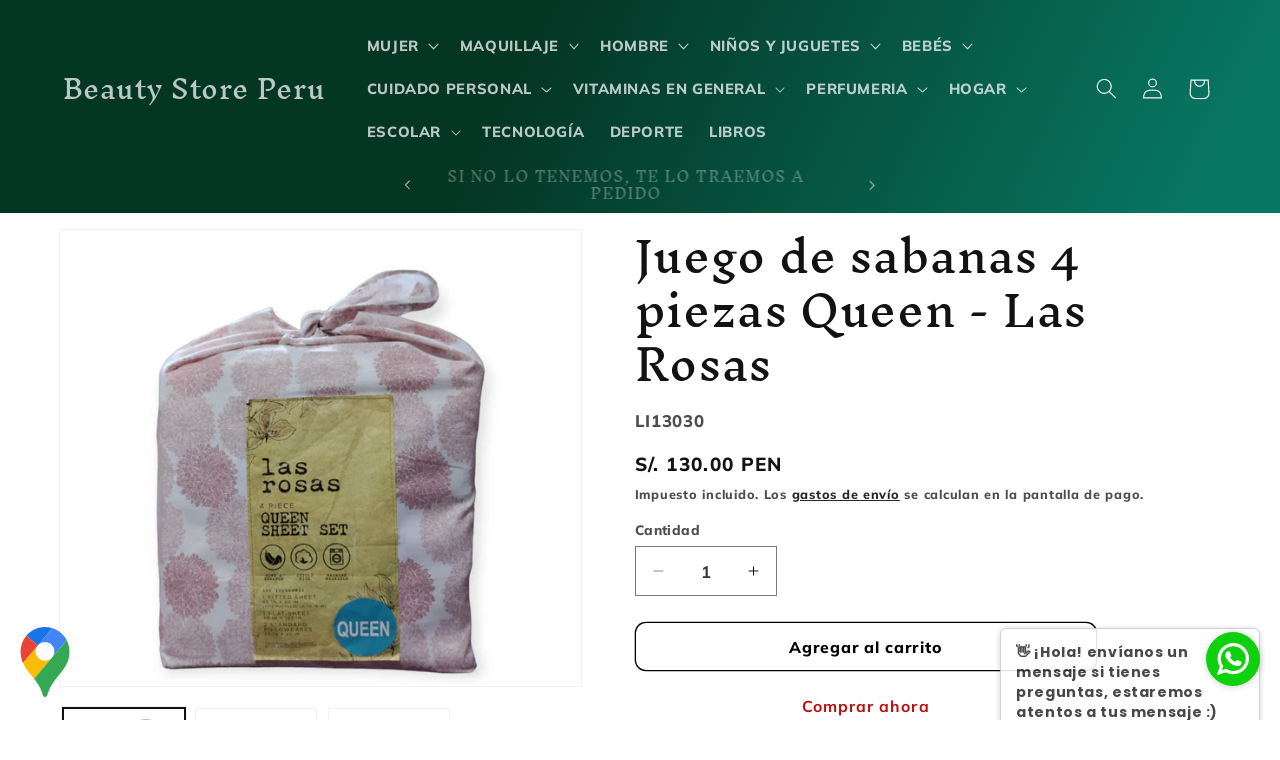

--- FILE ---
content_type: text/html; charset=utf-8
request_url: https://www.beautystoreperu.com/products/juego-de-sabanas-4-piezas-queen-las-rosas
body_size: 46401
content:
<!doctype html>
<html class="no-js" lang="es">
  <head>
    <meta charset="utf-8">
    <meta http-equiv="X-UA-Compatible" content="IE=edge">
    <meta name="viewport" content="width=device-width,initial-scale=1">
    <meta name="theme-color" content="">
    <link rel="canonical" href="https://www.beautystoreperu.com/products/juego-de-sabanas-4-piezas-queen-las-rosas"><link rel="icon" type="image/png" href="//www.beautystoreperu.com/cdn/shop/files/210219174_381770843852027_6233650878843352656_n-removebg-preview.png?crop=center&height=32&v=1714516886&width=32"><link rel="preconnect" href="https://fonts.shopifycdn.com" crossorigin><title>
      Juego de sabanas 4 piezas Queen - Las Rosas
 &ndash; Beauty Store Peru</title>

    
      <meta name="description" content="4 piezas Queen  juego de sábanas suave y duradero rico en algodon lavable en la lavadora el juego incluye 1 sábana ajustable 60 x 80 pulgadas (se adapta a colchones de hasta 16 pulgadas) 1 sábana plana 90 x 102 pulgadas 2 fundas de almohada estándar 20 x 30 pulgadas">
    

    

<meta property="og:site_name" content="Beauty Store Peru">
<meta property="og:url" content="https://www.beautystoreperu.com/products/juego-de-sabanas-4-piezas-queen-las-rosas">
<meta property="og:title" content="Juego de sabanas 4 piezas Queen - Las Rosas">
<meta property="og:type" content="product">
<meta property="og:description" content="4 piezas Queen  juego de sábanas suave y duradero rico en algodon lavable en la lavadora el juego incluye 1 sábana ajustable 60 x 80 pulgadas (se adapta a colchones de hasta 16 pulgadas) 1 sábana plana 90 x 102 pulgadas 2 fundas de almohada estándar 20 x 30 pulgadas"><meta property="og:image" content="http://www.beautystoreperu.com/cdn/shop/files/WhatsAppImage2023-08-28at8.05.17PM.jpg?v=1693271524">
  <meta property="og:image:secure_url" content="https://www.beautystoreperu.com/cdn/shop/files/WhatsAppImage2023-08-28at8.05.17PM.jpg?v=1693271524">
  <meta property="og:image:width" content="1280">
  <meta property="og:image:height" content="1120"><meta property="og:price:amount" content="130.00">
  <meta property="og:price:currency" content="PEN"><meta name="twitter:card" content="summary_large_image">
<meta name="twitter:title" content="Juego de sabanas 4 piezas Queen - Las Rosas">
<meta name="twitter:description" content="4 piezas Queen  juego de sábanas suave y duradero rico en algodon lavable en la lavadora el juego incluye 1 sábana ajustable 60 x 80 pulgadas (se adapta a colchones de hasta 16 pulgadas) 1 sábana plana 90 x 102 pulgadas 2 fundas de almohada estándar 20 x 30 pulgadas">


    <script src="//www.beautystoreperu.com/cdn/shop/t/36/assets/constants.js?v=58251544750838685771758141191" defer="defer"></script>
    <script src="//www.beautystoreperu.com/cdn/shop/t/36/assets/pubsub.js?v=158357773527763999511758141191" defer="defer"></script>
    <script src="//www.beautystoreperu.com/cdn/shop/t/36/assets/global.js?v=37284204640041572741758141191" defer="defer"></script><script src="//www.beautystoreperu.com/cdn/shop/t/36/assets/animations.js?v=88693664871331136111758141191" defer="defer"></script><script>window.performance && window.performance.mark && window.performance.mark('shopify.content_for_header.start');</script><meta name="google-site-verification" content="g2EWtKzP44J9y0bzUqalO3DLePd0Do-4TRCwvmtsBS4">
<meta name="facebook-domain-verification" content="ihz61yvvjlxvq4xs7nrr0i4u10gzmt">
<meta name="facebook-domain-verification" content="9smjk3juiezmo1qt236ts01em5cx25">
<meta id="shopify-digital-wallet" name="shopify-digital-wallet" content="/14133664/digital_wallets/dialog">
<meta name="shopify-checkout-api-token" content="d9377189e7a20ef9a37494df73127282">
<meta id="in-context-paypal-metadata" data-shop-id="14133664" data-venmo-supported="false" data-environment="production" data-locale="es_ES" data-paypal-v4="true" data-currency="PEN">
<link rel="alternate" type="application/json+oembed" href="https://www.beautystoreperu.com/products/juego-de-sabanas-4-piezas-queen-las-rosas.oembed">
<script async="async" src="/checkouts/internal/preloads.js?locale=es-PE"></script>
<script id="shopify-features" type="application/json">{"accessToken":"d9377189e7a20ef9a37494df73127282","betas":["rich-media-storefront-analytics"],"domain":"www.beautystoreperu.com","predictiveSearch":true,"shopId":14133664,"locale":"es"}</script>
<script>var Shopify = Shopify || {};
Shopify.shop = "tropical-coconut.myshopify.com";
Shopify.locale = "es";
Shopify.currency = {"active":"PEN","rate":"1.0"};
Shopify.country = "PE";
Shopify.theme = {"name":"Copia de Dawn","id":146690605248,"schema_name":"Dawn","schema_version":"13.0.1","theme_store_id":887,"role":"main"};
Shopify.theme.handle = "null";
Shopify.theme.style = {"id":null,"handle":null};
Shopify.cdnHost = "www.beautystoreperu.com/cdn";
Shopify.routes = Shopify.routes || {};
Shopify.routes.root = "/";</script>
<script type="module">!function(o){(o.Shopify=o.Shopify||{}).modules=!0}(window);</script>
<script>!function(o){function n(){var o=[];function n(){o.push(Array.prototype.slice.apply(arguments))}return n.q=o,n}var t=o.Shopify=o.Shopify||{};t.loadFeatures=n(),t.autoloadFeatures=n()}(window);</script>
<script id="shop-js-analytics" type="application/json">{"pageType":"product"}</script>
<script defer="defer" async type="module" src="//www.beautystoreperu.com/cdn/shopifycloud/shop-js/modules/v2/client.init-shop-cart-sync_-aut3ZVe.es.esm.js"></script>
<script defer="defer" async type="module" src="//www.beautystoreperu.com/cdn/shopifycloud/shop-js/modules/v2/chunk.common_jR-HGkUL.esm.js"></script>
<script type="module">
  await import("//www.beautystoreperu.com/cdn/shopifycloud/shop-js/modules/v2/client.init-shop-cart-sync_-aut3ZVe.es.esm.js");
await import("//www.beautystoreperu.com/cdn/shopifycloud/shop-js/modules/v2/chunk.common_jR-HGkUL.esm.js");

  window.Shopify.SignInWithShop?.initShopCartSync?.({"fedCMEnabled":true,"windoidEnabled":true});

</script>
<script>(function() {
  var isLoaded = false;
  function asyncLoad() {
    if (isLoaded) return;
    isLoaded = true;
    var urls = ["https:\/\/snts-app.herokuapp.com\/get_script\/eb205b2a238811eea722da1d320b0305.js?shop=tropical-coconut.myshopify.com"];
    for (var i = 0; i < urls.length; i++) {
      var s = document.createElement('script');
      s.type = 'text/javascript';
      s.async = true;
      s.src = urls[i];
      var x = document.getElementsByTagName('script')[0];
      x.parentNode.insertBefore(s, x);
    }
  };
  if(window.attachEvent) {
    window.attachEvent('onload', asyncLoad);
  } else {
    window.addEventListener('load', asyncLoad, false);
  }
})();</script>
<script id="__st">var __st={"a":14133664,"offset":-18000,"reqid":"0334dedf-ca2a-4e50-b0ac-0e62f3f28007-1768978804","pageurl":"www.beautystoreperu.com\/products\/juego-de-sabanas-4-piezas-queen-las-rosas","u":"2cb552707e33","p":"product","rtyp":"product","rid":7514245660864};</script>
<script>window.ShopifyPaypalV4VisibilityTracking = true;</script>
<script id="captcha-bootstrap">!function(){'use strict';const t='contact',e='account',n='new_comment',o=[[t,t],['blogs',n],['comments',n],[t,'customer']],c=[[e,'customer_login'],[e,'guest_login'],[e,'recover_customer_password'],[e,'create_customer']],r=t=>t.map((([t,e])=>`form[action*='/${t}']:not([data-nocaptcha='true']) input[name='form_type'][value='${e}']`)).join(','),a=t=>()=>t?[...document.querySelectorAll(t)].map((t=>t.form)):[];function s(){const t=[...o],e=r(t);return a(e)}const i='password',u='form_key',d=['recaptcha-v3-token','g-recaptcha-response','h-captcha-response',i],f=()=>{try{return window.sessionStorage}catch{return}},m='__shopify_v',_=t=>t.elements[u];function p(t,e,n=!1){try{const o=window.sessionStorage,c=JSON.parse(o.getItem(e)),{data:r}=function(t){const{data:e,action:n}=t;return t[m]||n?{data:e,action:n}:{data:t,action:n}}(c);for(const[e,n]of Object.entries(r))t.elements[e]&&(t.elements[e].value=n);n&&o.removeItem(e)}catch(o){console.error('form repopulation failed',{error:o})}}const l='form_type',E='cptcha';function T(t){t.dataset[E]=!0}const w=window,h=w.document,L='Shopify',v='ce_forms',y='captcha';let A=!1;((t,e)=>{const n=(g='f06e6c50-85a8-45c8-87d0-21a2b65856fe',I='https://cdn.shopify.com/shopifycloud/storefront-forms-hcaptcha/ce_storefront_forms_captcha_hcaptcha.v1.5.2.iife.js',D={infoText:'Protegido por hCaptcha',privacyText:'Privacidad',termsText:'Términos'},(t,e,n)=>{const o=w[L][v],c=o.bindForm;if(c)return c(t,g,e,D).then(n);var r;o.q.push([[t,g,e,D],n]),r=I,A||(h.body.append(Object.assign(h.createElement('script'),{id:'captcha-provider',async:!0,src:r})),A=!0)});var g,I,D;w[L]=w[L]||{},w[L][v]=w[L][v]||{},w[L][v].q=[],w[L][y]=w[L][y]||{},w[L][y].protect=function(t,e){n(t,void 0,e),T(t)},Object.freeze(w[L][y]),function(t,e,n,w,h,L){const[v,y,A,g]=function(t,e,n){const i=e?o:[],u=t?c:[],d=[...i,...u],f=r(d),m=r(i),_=r(d.filter((([t,e])=>n.includes(e))));return[a(f),a(m),a(_),s()]}(w,h,L),I=t=>{const e=t.target;return e instanceof HTMLFormElement?e:e&&e.form},D=t=>v().includes(t);t.addEventListener('submit',(t=>{const e=I(t);if(!e)return;const n=D(e)&&!e.dataset.hcaptchaBound&&!e.dataset.recaptchaBound,o=_(e),c=g().includes(e)&&(!o||!o.value);(n||c)&&t.preventDefault(),c&&!n&&(function(t){try{if(!f())return;!function(t){const e=f();if(!e)return;const n=_(t);if(!n)return;const o=n.value;o&&e.removeItem(o)}(t);const e=Array.from(Array(32),(()=>Math.random().toString(36)[2])).join('');!function(t,e){_(t)||t.append(Object.assign(document.createElement('input'),{type:'hidden',name:u})),t.elements[u].value=e}(t,e),function(t,e){const n=f();if(!n)return;const o=[...t.querySelectorAll(`input[type='${i}']`)].map((({name:t})=>t)),c=[...d,...o],r={};for(const[a,s]of new FormData(t).entries())c.includes(a)||(r[a]=s);n.setItem(e,JSON.stringify({[m]:1,action:t.action,data:r}))}(t,e)}catch(e){console.error('failed to persist form',e)}}(e),e.submit())}));const S=(t,e)=>{t&&!t.dataset[E]&&(n(t,e.some((e=>e===t))),T(t))};for(const o of['focusin','change'])t.addEventListener(o,(t=>{const e=I(t);D(e)&&S(e,y())}));const B=e.get('form_key'),M=e.get(l),P=B&&M;t.addEventListener('DOMContentLoaded',(()=>{const t=y();if(P)for(const e of t)e.elements[l].value===M&&p(e,B);[...new Set([...A(),...v().filter((t=>'true'===t.dataset.shopifyCaptcha))])].forEach((e=>S(e,t)))}))}(h,new URLSearchParams(w.location.search),n,t,e,['guest_login'])})(!0,!0)}();</script>
<script integrity="sha256-4kQ18oKyAcykRKYeNunJcIwy7WH5gtpwJnB7kiuLZ1E=" data-source-attribution="shopify.loadfeatures" defer="defer" src="//www.beautystoreperu.com/cdn/shopifycloud/storefront/assets/storefront/load_feature-a0a9edcb.js" crossorigin="anonymous"></script>
<script data-source-attribution="shopify.dynamic_checkout.dynamic.init">var Shopify=Shopify||{};Shopify.PaymentButton=Shopify.PaymentButton||{isStorefrontPortableWallets:!0,init:function(){window.Shopify.PaymentButton.init=function(){};var t=document.createElement("script");t.src="https://www.beautystoreperu.com/cdn/shopifycloud/portable-wallets/latest/portable-wallets.es.js",t.type="module",document.head.appendChild(t)}};
</script>
<script data-source-attribution="shopify.dynamic_checkout.buyer_consent">
  function portableWalletsHideBuyerConsent(e){var t=document.getElementById("shopify-buyer-consent"),n=document.getElementById("shopify-subscription-policy-button");t&&n&&(t.classList.add("hidden"),t.setAttribute("aria-hidden","true"),n.removeEventListener("click",e))}function portableWalletsShowBuyerConsent(e){var t=document.getElementById("shopify-buyer-consent"),n=document.getElementById("shopify-subscription-policy-button");t&&n&&(t.classList.remove("hidden"),t.removeAttribute("aria-hidden"),n.addEventListener("click",e))}window.Shopify?.PaymentButton&&(window.Shopify.PaymentButton.hideBuyerConsent=portableWalletsHideBuyerConsent,window.Shopify.PaymentButton.showBuyerConsent=portableWalletsShowBuyerConsent);
</script>
<script>
  function portableWalletsCleanup(e){e&&e.src&&console.error("Failed to load portable wallets script "+e.src);var t=document.querySelectorAll("shopify-accelerated-checkout .shopify-payment-button__skeleton, shopify-accelerated-checkout-cart .wallet-cart-button__skeleton"),e=document.getElementById("shopify-buyer-consent");for(let e=0;e<t.length;e++)t[e].remove();e&&e.remove()}function portableWalletsNotLoadedAsModule(e){e instanceof ErrorEvent&&"string"==typeof e.message&&e.message.includes("import.meta")&&"string"==typeof e.filename&&e.filename.includes("portable-wallets")&&(window.removeEventListener("error",portableWalletsNotLoadedAsModule),window.Shopify.PaymentButton.failedToLoad=e,"loading"===document.readyState?document.addEventListener("DOMContentLoaded",window.Shopify.PaymentButton.init):window.Shopify.PaymentButton.init())}window.addEventListener("error",portableWalletsNotLoadedAsModule);
</script>

<script type="module" src="https://www.beautystoreperu.com/cdn/shopifycloud/portable-wallets/latest/portable-wallets.es.js" onError="portableWalletsCleanup(this)" crossorigin="anonymous"></script>
<script nomodule>
  document.addEventListener("DOMContentLoaded", portableWalletsCleanup);
</script>

<link id="shopify-accelerated-checkout-styles" rel="stylesheet" media="screen" href="https://www.beautystoreperu.com/cdn/shopifycloud/portable-wallets/latest/accelerated-checkout-backwards-compat.css" crossorigin="anonymous">
<style id="shopify-accelerated-checkout-cart">
        #shopify-buyer-consent {
  margin-top: 1em;
  display: inline-block;
  width: 100%;
}

#shopify-buyer-consent.hidden {
  display: none;
}

#shopify-subscription-policy-button {
  background: none;
  border: none;
  padding: 0;
  text-decoration: underline;
  font-size: inherit;
  cursor: pointer;
}

#shopify-subscription-policy-button::before {
  box-shadow: none;
}

      </style>
<script id="sections-script" data-sections="header" defer="defer" src="//www.beautystoreperu.com/cdn/shop/t/36/compiled_assets/scripts.js?v=5510"></script>
<script>window.performance && window.performance.mark && window.performance.mark('shopify.content_for_header.end');</script>


    <style data-shopify>
      @font-face {
  font-family: Muli;
  font-weight: 800;
  font-style: normal;
  font-display: swap;
  src: url("//www.beautystoreperu.com/cdn/fonts/muli/muli_n8.0235752f433990abe1f2c7555d19b86ae6eb8a1c.woff2") format("woff2"),
       url("//www.beautystoreperu.com/cdn/fonts/muli/muli_n8.ddbd0eed949d5df233e7d3883337932038a076a6.woff") format("woff");
}

      @font-face {
  font-family: Muli;
  font-weight: 700;
  font-style: normal;
  font-display: swap;
  src: url("//www.beautystoreperu.com/cdn/fonts/muli/muli_n7.c8c44d0404947d89610714223e630c4cbe005587.woff2") format("woff2"),
       url("//www.beautystoreperu.com/cdn/fonts/muli/muli_n7.4cbcffea6175d46b4d67e9408244a5b38c2ac568.woff") format("woff");
}

      @font-face {
  font-family: Muli;
  font-weight: 800;
  font-style: italic;
  font-display: swap;
  src: url("//www.beautystoreperu.com/cdn/fonts/muli/muli_i8.422be35a6ce34cf84f486c04010583ac86dede96.woff2") format("woff2"),
       url("//www.beautystoreperu.com/cdn/fonts/muli/muli_i8.1c4bb64f3a2112c8c7407ea04db5cd693235eb75.woff") format("woff");
}

      @font-face {
  font-family: Muli;
  font-weight: 700;
  font-style: italic;
  font-display: swap;
  src: url("//www.beautystoreperu.com/cdn/fonts/muli/muli_i7.34eedbf231efa20bd065d55f6f71485730632c7b.woff2") format("woff2"),
       url("//www.beautystoreperu.com/cdn/fonts/muli/muli_i7.2b4df846821493e68344d0b0212997d071bf38b7.woff") format("woff");
}

      @font-face {
  font-family: "Inknut Antiqua";
  font-weight: 400;
  font-style: normal;
  font-display: swap;
  src: url("//www.beautystoreperu.com/cdn/fonts/inknut_antiqua/inknutantiqua_n4.249559a8734052f464f6956d9871710585dcbc74.woff2") format("woff2"),
       url("//www.beautystoreperu.com/cdn/fonts/inknut_antiqua/inknutantiqua_n4.6b4d46a4ced28a8d4b255eec53724ea4f58e52c9.woff") format("woff");
}


      
        :root,
        .color-scheme-1 {
          --color-background: 255,255,255;
        
          --gradient-background: #ffffff;
        

        

        --color-foreground: 19,18,18;
        --color-background-contrast: 191,191,191;
        --color-shadow: 18,18,18;
        --color-button: 255,255,255;
        --color-button-text: 255,255,255;
        --color-secondary-button: 255,255,255;
        --color-secondary-button-text: 188,11,11;
        --color-link: 188,11,11;
        --color-badge-foreground: 19,18,18;
        --color-badge-background: 255,255,255;
        --color-badge-border: 19,18,18;
        --payment-terms-background-color: rgb(255 255 255);
      }
      
        
        .color-scheme-2 {
          --color-background: 255,255,255;
        
          --gradient-background: #ffffff;
        

        

        --color-foreground: 19,18,18;
        --color-background-contrast: 191,191,191;
        --color-shadow: 19,18,18;
        --color-button: 255,255,255;
        --color-button-text: 188,11,11;
        --color-secondary-button: 255,255,255;
        --color-secondary-button-text: 0,0,0;
        --color-link: 0,0,0;
        --color-badge-foreground: 19,18,18;
        --color-badge-background: 255,255,255;
        --color-badge-border: 19,18,18;
        --payment-terms-background-color: rgb(255 255 255);
      }
      
        
        .color-scheme-3 {
          --color-background: 255,255,255;
        
          --gradient-background: #ffffff;
        

        

        --color-foreground: 18,18,18;
        --color-background-contrast: 191,191,191;
        --color-shadow: 18,18,18;
        --color-button: 19,18,18;
        --color-button-text: 0,0,0;
        --color-secondary-button: 255,255,255;
        --color-secondary-button-text: 18,18,18;
        --color-link: 18,18,18;
        --color-badge-foreground: 18,18,18;
        --color-badge-background: 255,255,255;
        --color-badge-border: 18,18,18;
        --payment-terms-background-color: rgb(255 255 255);
      }
      
        
        .color-scheme-4 {
          --color-background: 95,231,66;
        
          --gradient-background: linear-gradient(103deg, rgba(24, 151, 111, 1) 14%, rgba(13, 169, 36, 1) 90%);
        

        

        --color-foreground: 255,255,255;
        --color-background-contrast: 42,150,19;
        --color-shadow: 255,255,255;
        --color-button: 19,18,18;
        --color-button-text: 0,0,0;
        --color-secondary-button: 95,231,66;
        --color-secondary-button-text: 0,0,0;
        --color-link: 0,0,0;
        --color-badge-foreground: 255,255,255;
        --color-badge-background: 95,231,66;
        --color-badge-border: 255,255,255;
        --payment-terms-background-color: rgb(95 231 66);
      }
      
        
        .color-scheme-5 {
          --color-background: 0,0,0;
        
          --gradient-background: #000000;
        

        

        --color-foreground: 255,255,255;
        --color-background-contrast: 128,128,128;
        --color-shadow: 255,255,255;
        --color-button: 18,18,18;
        --color-button-text: 18,18,18;
        --color-secondary-button: 0,0,0;
        --color-secondary-button-text: 19,18,18;
        --color-link: 19,18,18;
        --color-badge-foreground: 255,255,255;
        --color-badge-background: 0,0,0;
        --color-badge-border: 255,255,255;
        --payment-terms-background-color: rgb(0 0 0);
      }
      
        
        .color-scheme-b3316aa1-d02f-4f5a-830d-51c8c7c0f9f6 {
          --color-background: 49,202,148;
        
          --gradient-background: linear-gradient(54deg, rgba(10, 194, 153, 1) 18%, rgba(15, 88, 16, 1) 85%);
        

        

        --color-foreground: 18,18,18;
        --color-background-contrast: 24,99,73;
        --color-shadow: 18,18,18;
        --color-button: 18,18,18;
        --color-button-text: 245,245,245;
        --color-secondary-button: 49,202,148;
        --color-secondary-button-text: 18,18,18;
        --color-link: 18,18,18;
        --color-badge-foreground: 18,18,18;
        --color-badge-background: 49,202,148;
        --color-badge-border: 18,18,18;
        --payment-terms-background-color: rgb(49 202 148);
      }
      
        
        .color-scheme-88df1dba-8d58-477e-a9d3-10dba861986e {
          --color-background: 193,62,62;
        
          --gradient-background: linear-gradient(0deg, rgba(255, 255, 255, 1), rgba(250, 250, 250, 0.53) 55.755%, rgba(250, 250, 250, 0.53) 56%, rgba(227, 201, 134, 0.52) 65%);
        

        

        --color-foreground: 0,0,0;
        --color-background-contrast: 97,31,31;
        --color-shadow: 18,18,18;
        --color-button: 0,0,0;
        --color-button-text: 19,18,18;
        --color-secondary-button: 193,62,62;
        --color-secondary-button-text: 0,0,0;
        --color-link: 0,0,0;
        --color-badge-foreground: 0,0,0;
        --color-badge-background: 193,62,62;
        --color-badge-border: 0,0,0;
        --payment-terms-background-color: rgb(193 62 62);
      }
      
        
        .color-scheme-a72d3f56-5c3a-45c1-ba08-907a9e268b79 {
          --color-background: 18,18,18;
        
          --gradient-background: linear-gradient(116deg, rgba(4, 54, 36, 1) 34%, rgba(7, 118, 98, 1) 79%);
        

        

        --color-foreground: 250,249,252;
        --color-background-contrast: 146,146,146;
        --color-shadow: 255,255,255;
        --color-button: 255,255,255;
        --color-button-text: 18,18,18;
        --color-secondary-button: 18,18,18;
        --color-secondary-button-text: 250,249,252;
        --color-link: 250,249,252;
        --color-badge-foreground: 250,249,252;
        --color-badge-background: 18,18,18;
        --color-badge-border: 250,249,252;
        --payment-terms-background-color: rgb(18 18 18);
      }
      
        
        .color-scheme-0e8974fc-bdbc-4ebf-834f-622ec93b370a {
          --color-background: 2,43,34;
        
          --gradient-background: linear-gradient(127deg, rgba(0, 69, 53, 1) 11%, rgba(9, 150, 117, 1) 81%);
        

        

        --color-foreground: 255,255,255;
        --color-background-contrast: 3,67,53;
        --color-shadow: 255,255,255;
        --color-button: 250,249,252;
        --color-button-text: 255,255,255;
        --color-secondary-button: 2,43,34;
        --color-secondary-button-text: 245,245,245;
        --color-link: 245,245,245;
        --color-badge-foreground: 255,255,255;
        --color-badge-background: 2,43,34;
        --color-badge-border: 255,255,255;
        --payment-terms-background-color: rgb(2 43 34);
      }
      
        
        .color-scheme-2627274c-c997-420e-b5bd-f6a293eabcc1 {
          --color-background: 220,80,41;
        
          --gradient-background: linear-gradient(0deg, rgba(228, 14, 14, 1), rgba(215, 204, 250, 1) 100%, rgba(206, 20, 46, 1) 100%);
        

        

        --color-foreground: 18,18,18;
        --color-background-contrast: 115,40,19;
        --color-shadow: 18,18,18;
        --color-button: 18,18,18;
        --color-button-text: 255,255,255;
        --color-secondary-button: 220,80,41;
        --color-secondary-button-text: 18,18,18;
        --color-link: 18,18,18;
        --color-badge-foreground: 18,18,18;
        --color-badge-background: 220,80,41;
        --color-badge-border: 18,18,18;
        --payment-terms-background-color: rgb(220 80 41);
      }
      

      body, .color-scheme-1, .color-scheme-2, .color-scheme-3, .color-scheme-4, .color-scheme-5, .color-scheme-b3316aa1-d02f-4f5a-830d-51c8c7c0f9f6, .color-scheme-88df1dba-8d58-477e-a9d3-10dba861986e, .color-scheme-a72d3f56-5c3a-45c1-ba08-907a9e268b79, .color-scheme-0e8974fc-bdbc-4ebf-834f-622ec93b370a, .color-scheme-2627274c-c997-420e-b5bd-f6a293eabcc1 {
        color: rgba(var(--color-foreground), 0.75);
        background-color: rgb(var(--color-background));
      }

      :root {
        --font-body-family: Muli, sans-serif;
        --font-body-style: normal;
        --font-body-weight: 800;
        --font-body-weight-bold: 1000;

        --font-heading-family: "Inknut Antiqua", serif;
        --font-heading-style: normal;
        --font-heading-weight: 400;

        --font-body-scale: 1.05;
        --font-heading-scale: 1.0;

        --media-padding: px;
        --media-border-opacity: 0.05;
        --media-border-width: 1px;
        --media-radius: 0px;
        --media-shadow-opacity: 0.0;
        --media-shadow-horizontal-offset: 0px;
        --media-shadow-vertical-offset: 4px;
        --media-shadow-blur-radius: 5px;
        --media-shadow-visible: 0;

        --page-width: 120rem;
        --page-width-margin: 0rem;

        --product-card-image-padding: 0.0rem;
        --product-card-corner-radius: 0.0rem;
        --product-card-text-alignment: left;
        --product-card-border-width: 0.0rem;
        --product-card-border-opacity: 0.1;
        --product-card-shadow-opacity: 0.0;
        --product-card-shadow-visible: 0;
        --product-card-shadow-horizontal-offset: 0.0rem;
        --product-card-shadow-vertical-offset: 0.4rem;
        --product-card-shadow-blur-radius: 0.5rem;

        --collection-card-image-padding: 0.0rem;
        --collection-card-corner-radius: 0.0rem;
        --collection-card-text-alignment: left;
        --collection-card-border-width: 0.0rem;
        --collection-card-border-opacity: 0.1;
        --collection-card-shadow-opacity: 0.0;
        --collection-card-shadow-visible: 0;
        --collection-card-shadow-horizontal-offset: 0.0rem;
        --collection-card-shadow-vertical-offset: 0.4rem;
        --collection-card-shadow-blur-radius: 0.5rem;

        --blog-card-image-padding: 0.0rem;
        --blog-card-corner-radius: 0.0rem;
        --blog-card-text-alignment: left;
        --blog-card-border-width: 0.0rem;
        --blog-card-border-opacity: 0.1;
        --blog-card-shadow-opacity: 0.0;
        --blog-card-shadow-visible: 0;
        --blog-card-shadow-horizontal-offset: 0.0rem;
        --blog-card-shadow-vertical-offset: 0.4rem;
        --blog-card-shadow-blur-radius: 0.5rem;

        --badge-corner-radius: 4.0rem;

        --popup-border-width: 1px;
        --popup-border-opacity: 0.1;
        --popup-corner-radius: 0px;
        --popup-shadow-opacity: 0.05;
        --popup-shadow-horizontal-offset: 0px;
        --popup-shadow-vertical-offset: 4px;
        --popup-shadow-blur-radius: 5px;

        --drawer-border-width: 1px;
        --drawer-border-opacity: 0.1;
        --drawer-shadow-opacity: 0.0;
        --drawer-shadow-horizontal-offset: 0px;
        --drawer-shadow-vertical-offset: 4px;
        --drawer-shadow-blur-radius: 5px;

        --spacing-sections-desktop: 8px;
        --spacing-sections-mobile: 8px;

        --grid-desktop-vertical-spacing: 8px;
        --grid-desktop-horizontal-spacing: 8px;
        --grid-mobile-vertical-spacing: 4px;
        --grid-mobile-horizontal-spacing: 4px;

        --text-boxes-border-opacity: 0.1;
        --text-boxes-border-width: 3px;
        --text-boxes-radius: 0px;
        --text-boxes-shadow-opacity: 0.1;
        --text-boxes-shadow-visible: 1;
        --text-boxes-shadow-horizontal-offset: 0px;
        --text-boxes-shadow-vertical-offset: 4px;
        --text-boxes-shadow-blur-radius: 5px;

        --buttons-radius: 10px;
        --buttons-radius-outset: 11px;
        --buttons-border-width: 1px;
        --buttons-border-opacity: 1.0;
        --buttons-shadow-opacity: 0.0;
        --buttons-shadow-visible: 0;
        --buttons-shadow-horizontal-offset: 4px;
        --buttons-shadow-vertical-offset: 4px;
        --buttons-shadow-blur-radius: 5px;
        --buttons-border-offset: 0.3px;

        --inputs-radius: 0px;
        --inputs-border-width: 1px;
        --inputs-border-opacity: 0.55;
        --inputs-shadow-opacity: 0.0;
        --inputs-shadow-horizontal-offset: 0px;
        --inputs-margin-offset: 0px;
        --inputs-shadow-vertical-offset: 12px;
        --inputs-shadow-blur-radius: 5px;
        --inputs-radius-outset: 0px;

        --variant-pills-radius: 40px;
        --variant-pills-border-width: 1px;
        --variant-pills-border-opacity: 0.55;
        --variant-pills-shadow-opacity: 0.0;
        --variant-pills-shadow-horizontal-offset: 0px;
        --variant-pills-shadow-vertical-offset: 4px;
        --variant-pills-shadow-blur-radius: 5px;
      }

      *,
      *::before,
      *::after {
        box-sizing: inherit;
      }

      html {
        box-sizing: border-box;
        font-size: calc(var(--font-body-scale) * 62.5%);
        height: 100%;
      }

      body {
        display: grid;
        grid-template-rows: auto auto 1fr auto;
        grid-template-columns: 100%;
        min-height: 100%;
        margin: 0;
        font-size: 1.5rem;
        letter-spacing: 0.06rem;
        line-height: calc(1 + 0.8 / var(--font-body-scale));
        font-family: var(--font-body-family);
        font-style: var(--font-body-style);
        font-weight: var(--font-body-weight);
      }

      @media screen and (min-width: 750px) {
        body {
          font-size: 1.6rem;
        }
      }
    </style>

    <link href="//www.beautystoreperu.com/cdn/shop/t/36/assets/base.css?v=93405971894151239851758141191" rel="stylesheet" type="text/css" media="all" />
<link rel="preload" as="font" href="//www.beautystoreperu.com/cdn/fonts/muli/muli_n8.0235752f433990abe1f2c7555d19b86ae6eb8a1c.woff2" type="font/woff2" crossorigin><link rel="preload" as="font" href="//www.beautystoreperu.com/cdn/fonts/inknut_antiqua/inknutantiqua_n4.249559a8734052f464f6956d9871710585dcbc74.woff2" type="font/woff2" crossorigin><link
        rel="stylesheet"
        href="//www.beautystoreperu.com/cdn/shop/t/36/assets/component-predictive-search.css?v=118923337488134913561758141191"
        media="print"
        onload="this.media='all'"
      ><script>
      document.documentElement.className = document.documentElement.className.replace('no-js', 'js');
      if (Shopify.designMode) {
        document.documentElement.classList.add('shopify-design-mode');
      }
    </script>
  <!-- BEGIN app block: shopify://apps/judge-me-reviews/blocks/judgeme_core/61ccd3b1-a9f2-4160-9fe9-4fec8413e5d8 --><!-- Start of Judge.me Core -->






<link rel="dns-prefetch" href="https://cdnwidget.judge.me">
<link rel="dns-prefetch" href="https://cdn.judge.me">
<link rel="dns-prefetch" href="https://cdn1.judge.me">
<link rel="dns-prefetch" href="https://api.judge.me">

<script data-cfasync='false' class='jdgm-settings-script'>window.jdgmSettings={"pagination":5,"disable_web_reviews":false,"badge_no_review_text":"Sin reseñas","badge_n_reviews_text":"{{ n }} reseña/reseñas","hide_badge_preview_if_no_reviews":true,"badge_hide_text":false,"enforce_center_preview_badge":false,"widget_title":"Reseñas de Clientes","widget_open_form_text":"Escribir una reseña","widget_close_form_text":"Cancelar reseña","widget_refresh_page_text":"Actualizar página","widget_summary_text":"Basado en {{ number_of_reviews }} reseña/reseñas","widget_no_review_text":"Sé el primero en escribir una reseña","widget_name_field_text":"Nombre","widget_verified_name_field_text":"Nombre Verificado (público)","widget_name_placeholder_text":"Nombre","widget_required_field_error_text":"Este campo es obligatorio.","widget_email_field_text":"Dirección de correo electrónico","widget_verified_email_field_text":"Correo electrónico Verificado (privado, no se puede editar)","widget_email_placeholder_text":"Tu dirección de correo electrónico","widget_email_field_error_text":"Por favor, ingresa una dirección de correo electrónico válida.","widget_rating_field_text":"Calificación","widget_review_title_field_text":"Título de la Reseña","widget_review_title_placeholder_text":"Da un título a tu reseña","widget_review_body_field_text":"Contenido de la reseña","widget_review_body_placeholder_text":"Empieza a escribir aquí...","widget_pictures_field_text":"Imagen/Video (opcional)","widget_submit_review_text":"Enviar Reseña","widget_submit_verified_review_text":"Enviar Reseña Verificada","widget_submit_success_msg_with_auto_publish":"¡Gracias! Por favor, actualiza la página en unos momentos para ver tu reseña. Puedes eliminar o editar tu reseña iniciando sesión en \u003ca href='https://judge.me/login' target='_blank' rel='nofollow noopener'\u003eJudge.me\u003c/a\u003e","widget_submit_success_msg_no_auto_publish":"¡Gracias! Tu reseña se publicará tan pronto como sea aprobada por el administrador de la tienda. Puedes eliminar o editar tu reseña iniciando sesión en \u003ca href='https://judge.me/login' target='_blank' rel='nofollow noopener'\u003eJudge.me\u003c/a\u003e","widget_show_default_reviews_out_of_total_text":"Mostrando {{ n_reviews_shown }} de {{ n_reviews }} reseñas.","widget_show_all_link_text":"Mostrar todas","widget_show_less_link_text":"Mostrar menos","widget_author_said_text":"{{ reviewer_name }} dijo:","widget_days_text":"hace {{ n }} día/días","widget_weeks_text":"hace {{ n }} semana/semanas","widget_months_text":"hace {{ n }} mes/meses","widget_years_text":"hace {{ n }} año/años","widget_yesterday_text":"Ayer","widget_today_text":"Hoy","widget_replied_text":"\u003e\u003e {{ shop_name }} respondió:","widget_read_more_text":"Leer más","widget_reviewer_name_as_initial":"","widget_rating_filter_color":"#fbcd0a","widget_rating_filter_see_all_text":"Ver todas las reseñas","widget_sorting_most_recent_text":"Más Recientes","widget_sorting_highest_rating_text":"Mayor Calificación","widget_sorting_lowest_rating_text":"Menor Calificación","widget_sorting_with_pictures_text":"Solo Imágenes","widget_sorting_most_helpful_text":"Más Útiles","widget_open_question_form_text":"Hacer una pregunta","widget_reviews_subtab_text":"Reseñas","widget_questions_subtab_text":"Preguntas","widget_question_label_text":"Pregunta","widget_answer_label_text":"Respuesta","widget_question_placeholder_text":"Escribe tu pregunta aquí","widget_submit_question_text":"Enviar Pregunta","widget_question_submit_success_text":"¡Gracias por tu pregunta! Te notificaremos una vez que sea respondida.","verified_badge_text":"Verificado","verified_badge_bg_color":"","verified_badge_text_color":"","verified_badge_placement":"left-of-reviewer-name","widget_review_max_height":"","widget_hide_border":false,"widget_social_share":false,"widget_thumb":false,"widget_review_location_show":false,"widget_location_format":"","all_reviews_include_out_of_store_products":true,"all_reviews_out_of_store_text":"(fuera de la tienda)","all_reviews_pagination":100,"all_reviews_product_name_prefix_text":"sobre","enable_review_pictures":true,"enable_question_anwser":false,"widget_theme":"default","review_date_format":"mm/dd/yyyy","default_sort_method":"most-recent","widget_product_reviews_subtab_text":"Reseñas de Productos","widget_shop_reviews_subtab_text":"Reseñas de la Tienda","widget_other_products_reviews_text":"Reseñas para otros productos","widget_store_reviews_subtab_text":"Reseñas de la tienda","widget_no_store_reviews_text":"Esta tienda no ha recibido ninguna reseña todavía","widget_web_restriction_product_reviews_text":"Este producto no ha recibido ninguna reseña todavía","widget_no_items_text":"No se encontraron elementos","widget_show_more_text":"Mostrar más","widget_write_a_store_review_text":"Escribir una Reseña de la Tienda","widget_other_languages_heading":"Reseñas en Otros Idiomas","widget_translate_review_text":"Traducir reseña a {{ language }}","widget_translating_review_text":"Traduciendo...","widget_show_original_translation_text":"Mostrar original ({{ language }})","widget_translate_review_failed_text":"No se pudo traducir la reseña.","widget_translate_review_retry_text":"Reintentar","widget_translate_review_try_again_later_text":"Intentar más tarde","show_product_url_for_grouped_product":false,"widget_sorting_pictures_first_text":"Imágenes Primero","show_pictures_on_all_rev_page_mobile":false,"show_pictures_on_all_rev_page_desktop":false,"floating_tab_hide_mobile_install_preference":false,"floating_tab_button_name":"★ Reseñas","floating_tab_title":"Deja que los clientes hablen por nosotros","floating_tab_button_color":"","floating_tab_button_background_color":"","floating_tab_url":"","floating_tab_url_enabled":false,"floating_tab_tab_style":"text","all_reviews_text_badge_text":"Los clientes nos califican {{ shop.metafields.judgeme.all_reviews_rating | round: 1 }}/5 basado en {{ shop.metafields.judgeme.all_reviews_count }} reseñas.","all_reviews_text_badge_text_branded_style":"{{ shop.metafields.judgeme.all_reviews_rating | round: 1 }} de 5 estrellas basado en {{ shop.metafields.judgeme.all_reviews_count }} reseñas","is_all_reviews_text_badge_a_link":false,"show_stars_for_all_reviews_text_badge":false,"all_reviews_text_badge_url":"","all_reviews_text_style":"branded","all_reviews_text_color_style":"judgeme_brand_color","all_reviews_text_color":"#108474","all_reviews_text_show_jm_brand":true,"featured_carousel_show_header":true,"featured_carousel_title":"Deja que los clientes hablen por nosotros","testimonials_carousel_title":"Los clientes nos dicen","videos_carousel_title":"Historias de clientes reales","cards_carousel_title":"Los clientes nos dicen","featured_carousel_count_text":"de {{ n }} reseñas","featured_carousel_add_link_to_all_reviews_page":false,"featured_carousel_url":"","featured_carousel_show_images":true,"featured_carousel_autoslide_interval":5,"featured_carousel_arrows_on_the_sides":false,"featured_carousel_height":250,"featured_carousel_width":80,"featured_carousel_image_size":0,"featured_carousel_image_height":250,"featured_carousel_arrow_color":"#eeeeee","verified_count_badge_style":"branded","verified_count_badge_orientation":"horizontal","verified_count_badge_color_style":"judgeme_brand_color","verified_count_badge_color":"#108474","is_verified_count_badge_a_link":false,"verified_count_badge_url":"","verified_count_badge_show_jm_brand":true,"widget_rating_preset_default":5,"widget_first_sub_tab":"product-reviews","widget_show_histogram":true,"widget_histogram_use_custom_color":false,"widget_pagination_use_custom_color":false,"widget_star_use_custom_color":false,"widget_verified_badge_use_custom_color":false,"widget_write_review_use_custom_color":false,"picture_reminder_submit_button":"Upload Pictures","enable_review_videos":false,"mute_video_by_default":false,"widget_sorting_videos_first_text":"Videos Primero","widget_review_pending_text":"Pendiente","featured_carousel_items_for_large_screen":3,"social_share_options_order":"Facebook,Twitter","remove_microdata_snippet":true,"disable_json_ld":false,"enable_json_ld_products":false,"preview_badge_show_question_text":false,"preview_badge_no_question_text":"Sin preguntas","preview_badge_n_question_text":"{{ number_of_questions }} pregunta/preguntas","qa_badge_show_icon":false,"qa_badge_position":"same-row","remove_judgeme_branding":false,"widget_add_search_bar":false,"widget_search_bar_placeholder":"Buscar","widget_sorting_verified_only_text":"Solo verificadas","featured_carousel_theme":"default","featured_carousel_show_rating":true,"featured_carousel_show_title":true,"featured_carousel_show_body":true,"featured_carousel_show_date":false,"featured_carousel_show_reviewer":true,"featured_carousel_show_product":false,"featured_carousel_header_background_color":"#108474","featured_carousel_header_text_color":"#ffffff","featured_carousel_name_product_separator":"reviewed","featured_carousel_full_star_background":"#108474","featured_carousel_empty_star_background":"#dadada","featured_carousel_vertical_theme_background":"#f9fafb","featured_carousel_verified_badge_enable":true,"featured_carousel_verified_badge_color":"#108474","featured_carousel_border_style":"round","featured_carousel_review_line_length_limit":3,"featured_carousel_more_reviews_button_text":"Leer más reseñas","featured_carousel_view_product_button_text":"Ver producto","all_reviews_page_load_reviews_on":"scroll","all_reviews_page_load_more_text":"Cargar Más Reseñas","disable_fb_tab_reviews":false,"enable_ajax_cdn_cache":false,"widget_advanced_speed_features":5,"widget_public_name_text":"mostrado públicamente como","default_reviewer_name":"John Smith","default_reviewer_name_has_non_latin":true,"widget_reviewer_anonymous":"Anónimo","medals_widget_title":"Medallas de Reseñas Judge.me","medals_widget_background_color":"#f9fafb","medals_widget_position":"footer_all_pages","medals_widget_border_color":"#f9fafb","medals_widget_verified_text_position":"left","medals_widget_use_monochromatic_version":false,"medals_widget_elements_color":"#108474","show_reviewer_avatar":true,"widget_invalid_yt_video_url_error_text":"No es una URL de video de YouTube","widget_max_length_field_error_text":"Por favor, ingresa no más de {0} caracteres.","widget_show_country_flag":false,"widget_show_collected_via_shop_app":true,"widget_verified_by_shop_badge_style":"light","widget_verified_by_shop_text":"Verificado por la Tienda","widget_show_photo_gallery":false,"widget_load_with_code_splitting":true,"widget_ugc_install_preference":false,"widget_ugc_title":"Hecho por nosotros, Compartido por ti","widget_ugc_subtitle":"Etiquétanos para ver tu imagen destacada en nuestra página","widget_ugc_arrows_color":"#ffffff","widget_ugc_primary_button_text":"Comprar Ahora","widget_ugc_primary_button_background_color":"#108474","widget_ugc_primary_button_text_color":"#ffffff","widget_ugc_primary_button_border_width":"0","widget_ugc_primary_button_border_style":"none","widget_ugc_primary_button_border_color":"#108474","widget_ugc_primary_button_border_radius":"25","widget_ugc_secondary_button_text":"Cargar Más","widget_ugc_secondary_button_background_color":"#ffffff","widget_ugc_secondary_button_text_color":"#108474","widget_ugc_secondary_button_border_width":"2","widget_ugc_secondary_button_border_style":"solid","widget_ugc_secondary_button_border_color":"#108474","widget_ugc_secondary_button_border_radius":"25","widget_ugc_reviews_button_text":"Ver Reseñas","widget_ugc_reviews_button_background_color":"#ffffff","widget_ugc_reviews_button_text_color":"#108474","widget_ugc_reviews_button_border_width":"2","widget_ugc_reviews_button_border_style":"solid","widget_ugc_reviews_button_border_color":"#108474","widget_ugc_reviews_button_border_radius":"25","widget_ugc_reviews_button_link_to":"judgeme-reviews-page","widget_ugc_show_post_date":true,"widget_ugc_max_width":"800","widget_rating_metafield_value_type":true,"widget_primary_color":"#108474","widget_enable_secondary_color":false,"widget_secondary_color":"#edf5f5","widget_summary_average_rating_text":"{{ average_rating }} de 5","widget_media_grid_title":"Fotos y videos de clientes","widget_media_grid_see_more_text":"Ver más","widget_round_style":false,"widget_show_product_medals":true,"widget_verified_by_judgeme_text":"Verificado por Judge.me","widget_show_store_medals":true,"widget_verified_by_judgeme_text_in_store_medals":"Verificado por Judge.me","widget_media_field_exceed_quantity_message":"Lo sentimos, solo podemos aceptar {{ max_media }} para una reseña.","widget_media_field_exceed_limit_message":"{{ file_name }} es demasiado grande, por favor selecciona un {{ media_type }} menor a {{ size_limit }}MB.","widget_review_submitted_text":"¡Reseña Enviada!","widget_question_submitted_text":"¡Pregunta Enviada!","widget_close_form_text_question":"Cancelar","widget_write_your_answer_here_text":"Escribe tu respuesta aquí","widget_enabled_branded_link":true,"widget_show_collected_by_judgeme":true,"widget_reviewer_name_color":"","widget_write_review_text_color":"","widget_write_review_bg_color":"","widget_collected_by_judgeme_text":"recopilado por Judge.me","widget_pagination_type":"standard","widget_load_more_text":"Cargar Más","widget_load_more_color":"#108474","widget_full_review_text":"Reseña Completa","widget_read_more_reviews_text":"Leer Más Reseñas","widget_read_questions_text":"Leer Preguntas","widget_questions_and_answers_text":"Preguntas y Respuestas","widget_verified_by_text":"Verificado por","widget_verified_text":"Verificado","widget_number_of_reviews_text":"{{ number_of_reviews }} reseñas","widget_back_button_text":"Atrás","widget_next_button_text":"Siguiente","widget_custom_forms_filter_button":"Filtros","custom_forms_style":"horizontal","widget_show_review_information":false,"how_reviews_are_collected":"¿Cómo se recopilan las reseñas?","widget_show_review_keywords":false,"widget_gdpr_statement":"Cómo usamos tus datos: Solo te contactaremos sobre la reseña que dejaste, y solo si es necesario. Al enviar tu reseña, aceptas los \u003ca href='https://judge.me/terms' target='_blank' rel='nofollow noopener'\u003etérminos\u003c/a\u003e, \u003ca href='https://judge.me/privacy' target='_blank' rel='nofollow noopener'\u003eprivacidad\u003c/a\u003e y \u003ca href='https://judge.me/content-policy' target='_blank' rel='nofollow noopener'\u003epolíticas de contenido\u003c/a\u003e de Judge.me.","widget_multilingual_sorting_enabled":false,"widget_translate_review_content_enabled":false,"widget_translate_review_content_method":"manual","popup_widget_review_selection":"automatically_with_pictures","popup_widget_round_border_style":true,"popup_widget_show_title":true,"popup_widget_show_body":true,"popup_widget_show_reviewer":false,"popup_widget_show_product":true,"popup_widget_show_pictures":true,"popup_widget_use_review_picture":true,"popup_widget_show_on_home_page":true,"popup_widget_show_on_product_page":true,"popup_widget_show_on_collection_page":true,"popup_widget_show_on_cart_page":true,"popup_widget_position":"bottom_left","popup_widget_first_review_delay":5,"popup_widget_duration":5,"popup_widget_interval":5,"popup_widget_review_count":5,"popup_widget_hide_on_mobile":true,"review_snippet_widget_round_border_style":true,"review_snippet_widget_card_color":"#FFFFFF","review_snippet_widget_slider_arrows_background_color":"#FFFFFF","review_snippet_widget_slider_arrows_color":"#000000","review_snippet_widget_star_color":"#108474","show_product_variant":false,"all_reviews_product_variant_label_text":"Variante: ","widget_show_verified_branding":true,"widget_ai_summary_title":"Los clientes dicen","widget_ai_summary_disclaimer":"Resumen de reseñas impulsado por IA basado en reseñas recientes de clientes","widget_show_ai_summary":false,"widget_show_ai_summary_bg":false,"widget_show_review_title_input":true,"redirect_reviewers_invited_via_email":"review_widget","request_store_review_after_product_review":false,"request_review_other_products_in_order":false,"review_form_color_scheme":"default","review_form_corner_style":"square","review_form_star_color":{},"review_form_text_color":"#333333","review_form_background_color":"#ffffff","review_form_field_background_color":"#fafafa","review_form_button_color":{},"review_form_button_text_color":"#ffffff","review_form_modal_overlay_color":"#000000","review_content_screen_title_text":"¿Cómo calificarías este producto?","review_content_introduction_text":"Nos encantaría que compartieras un poco sobre tu experiencia.","store_review_form_title_text":"¿Cómo calificarías esta tienda?","store_review_form_introduction_text":"Nos encantaría que compartieras un poco sobre tu experiencia.","show_review_guidance_text":true,"one_star_review_guidance_text":"Pobre","five_star_review_guidance_text":"Excelente","customer_information_screen_title_text":"Sobre ti","customer_information_introduction_text":"Por favor, cuéntanos más sobre ti.","custom_questions_screen_title_text":"Tu experiencia en más detalle","custom_questions_introduction_text":"Aquí hay algunas preguntas para ayudarnos a entender más sobre tu experiencia.","review_submitted_screen_title_text":"¡Gracias por tu reseña!","review_submitted_screen_thank_you_text":"La estamos procesando y aparecerá en la tienda pronto.","review_submitted_screen_email_verification_text":"Por favor, confirma tu correo electrónico haciendo clic en el enlace que acabamos de enviarte. Esto nos ayuda a mantener las reseñas auténticas.","review_submitted_request_store_review_text":"¿Te gustaría compartir tu experiencia de compra con nosotros?","review_submitted_review_other_products_text":"¿Te gustaría reseñar estos productos?","store_review_screen_title_text":"¿Te gustaría compartir tu experiencia de compra con nosotros?","store_review_introduction_text":"Valoramos tu opinión y la utilizamos para mejorar. Por favor, comparte cualquier pensamiento o sugerencia que tengas.","reviewer_media_screen_title_picture_text":"Compartir una foto","reviewer_media_introduction_picture_text":"Sube una foto para apoyar tu reseña.","reviewer_media_screen_title_video_text":"Compartir un video","reviewer_media_introduction_video_text":"Sube un video para apoyar tu reseña.","reviewer_media_screen_title_picture_or_video_text":"Compartir una foto o video","reviewer_media_introduction_picture_or_video_text":"Sube una foto o video para apoyar tu reseña.","reviewer_media_youtube_url_text":"Pega tu URL de Youtube aquí","advanced_settings_next_step_button_text":"Siguiente","advanced_settings_close_review_button_text":"Cerrar","modal_write_review_flow":false,"write_review_flow_required_text":"Obligatorio","write_review_flow_privacy_message_text":"Respetamos tu privacidad.","write_review_flow_anonymous_text":"Reseña como anónimo","write_review_flow_visibility_text":"No será visible para otros clientes.","write_review_flow_multiple_selection_help_text":"Selecciona tantos como quieras","write_review_flow_single_selection_help_text":"Selecciona una opción","write_review_flow_required_field_error_text":"Este campo es obligatorio","write_review_flow_invalid_email_error_text":"Por favor ingresa una dirección de correo válida","write_review_flow_max_length_error_text":"Máx. {{ max_length }} caracteres.","write_review_flow_media_upload_text":"\u003cb\u003eHaz clic para subir\u003c/b\u003e o arrastrar y soltar","write_review_flow_gdpr_statement":"Solo te contactaremos sobre tu reseña si es necesario. Al enviar tu reseña, aceptas nuestros \u003ca href='https://judge.me/terms' target='_blank' rel='nofollow noopener'\u003etérminos y condiciones\u003c/a\u003e y \u003ca href='https://judge.me/privacy' target='_blank' rel='nofollow noopener'\u003epolítica de privacidad\u003c/a\u003e.","rating_only_reviews_enabled":false,"show_negative_reviews_help_screen":false,"new_review_flow_help_screen_rating_threshold":3,"negative_review_resolution_screen_title_text":"Cuéntanos más","negative_review_resolution_text":"Tu experiencia es importante para nosotros. Si hubo problemas con tu compra, estamos aquí para ayudar. No dudes en contactarnos, nos encantaría la oportunidad de arreglar las cosas.","negative_review_resolution_button_text":"Contáctanos","negative_review_resolution_proceed_with_review_text":"Deja una reseña","negative_review_resolution_subject":"Problema con la compra de {{ shop_name }}.{{ order_name }}","preview_badge_collection_page_install_status":false,"widget_review_custom_css":"","preview_badge_custom_css":"","preview_badge_stars_count":"5-stars","featured_carousel_custom_css":"","floating_tab_custom_css":"","all_reviews_widget_custom_css":"","medals_widget_custom_css":"","verified_badge_custom_css":"","all_reviews_text_custom_css":"","transparency_badges_collected_via_store_invite":false,"transparency_badges_from_another_provider":false,"transparency_badges_collected_from_store_visitor":false,"transparency_badges_collected_by_verified_review_provider":false,"transparency_badges_earned_reward":false,"transparency_badges_collected_via_store_invite_text":"Reseña recopilada a través de una invitación al negocio","transparency_badges_from_another_provider_text":"Reseña recopilada de otro proveedor","transparency_badges_collected_from_store_visitor_text":"Reseña recopilada de un visitante del negocio","transparency_badges_written_in_google_text":"Reseña escrita en Google","transparency_badges_written_in_etsy_text":"Reseña escrita en Etsy","transparency_badges_written_in_shop_app_text":"Reseña escrita en Shop App","transparency_badges_earned_reward_text":"Reseña ganó una recompensa para una futura compra","product_review_widget_per_page":10,"widget_store_review_label_text":"Reseña de la tienda","checkout_comment_extension_title_on_product_page":"Customer Comments","checkout_comment_extension_num_latest_comment_show":5,"checkout_comment_extension_format":"name_and_timestamp","checkout_comment_customer_name":"last_initial","checkout_comment_comment_notification":true,"preview_badge_collection_page_install_preference":false,"preview_badge_home_page_install_preference":false,"preview_badge_product_page_install_preference":false,"review_widget_install_preference":"","review_carousel_install_preference":false,"floating_reviews_tab_install_preference":"none","verified_reviews_count_badge_install_preference":false,"all_reviews_text_install_preference":false,"review_widget_best_location":false,"judgeme_medals_install_preference":false,"review_widget_revamp_enabled":false,"review_widget_qna_enabled":false,"review_widget_header_theme":"minimal","review_widget_widget_title_enabled":true,"review_widget_header_text_size":"medium","review_widget_header_text_weight":"regular","review_widget_average_rating_style":"compact","review_widget_bar_chart_enabled":true,"review_widget_bar_chart_type":"numbers","review_widget_bar_chart_style":"standard","review_widget_expanded_media_gallery_enabled":false,"review_widget_reviews_section_theme":"standard","review_widget_image_style":"thumbnails","review_widget_review_image_ratio":"square","review_widget_stars_size":"medium","review_widget_verified_badge":"standard_text","review_widget_review_title_text_size":"medium","review_widget_review_text_size":"medium","review_widget_review_text_length":"medium","review_widget_number_of_columns_desktop":3,"review_widget_carousel_transition_speed":5,"review_widget_custom_questions_answers_display":"always","review_widget_button_text_color":"#FFFFFF","review_widget_text_color":"#000000","review_widget_lighter_text_color":"#7B7B7B","review_widget_corner_styling":"soft","review_widget_review_word_singular":"reseña","review_widget_review_word_plural":"reseñas","review_widget_voting_label":"¿Útil?","review_widget_shop_reply_label":"Respuesta de {{ shop_name }}:","review_widget_filters_title":"Filtros","qna_widget_question_word_singular":"Pregunta","qna_widget_question_word_plural":"Preguntas","qna_widget_answer_reply_label":"Respuesta de {{ answerer_name }}:","qna_content_screen_title_text":"Preguntar sobre este producto","qna_widget_question_required_field_error_text":"Por favor, ingrese su pregunta.","qna_widget_flow_gdpr_statement":"Solo te contactaremos sobre tu pregunta si es necesario. Al enviar tu pregunta, aceptas nuestros \u003ca href='https://judge.me/terms' target='_blank' rel='nofollow noopener'\u003etérminos y condiciones\u003c/a\u003e y \u003ca href='https://judge.me/privacy' target='_blank' rel='nofollow noopener'\u003epolítica de privacidad\u003c/a\u003e.","qna_widget_question_submitted_text":"¡Gracias por tu pregunta!","qna_widget_close_form_text_question":"Cerrar","qna_widget_question_submit_success_text":"Te informaremos por correo electrónico cuando te respondamos tu pregunta.","all_reviews_widget_v2025_enabled":false,"all_reviews_widget_v2025_header_theme":"default","all_reviews_widget_v2025_widget_title_enabled":true,"all_reviews_widget_v2025_header_text_size":"medium","all_reviews_widget_v2025_header_text_weight":"regular","all_reviews_widget_v2025_average_rating_style":"compact","all_reviews_widget_v2025_bar_chart_enabled":true,"all_reviews_widget_v2025_bar_chart_type":"numbers","all_reviews_widget_v2025_bar_chart_style":"standard","all_reviews_widget_v2025_expanded_media_gallery_enabled":false,"all_reviews_widget_v2025_show_store_medals":true,"all_reviews_widget_v2025_show_photo_gallery":true,"all_reviews_widget_v2025_show_review_keywords":false,"all_reviews_widget_v2025_show_ai_summary":false,"all_reviews_widget_v2025_show_ai_summary_bg":false,"all_reviews_widget_v2025_add_search_bar":false,"all_reviews_widget_v2025_default_sort_method":"most-recent","all_reviews_widget_v2025_reviews_per_page":10,"all_reviews_widget_v2025_reviews_section_theme":"default","all_reviews_widget_v2025_image_style":"thumbnails","all_reviews_widget_v2025_review_image_ratio":"square","all_reviews_widget_v2025_stars_size":"medium","all_reviews_widget_v2025_verified_badge":"bold_badge","all_reviews_widget_v2025_review_title_text_size":"medium","all_reviews_widget_v2025_review_text_size":"medium","all_reviews_widget_v2025_review_text_length":"medium","all_reviews_widget_v2025_number_of_columns_desktop":3,"all_reviews_widget_v2025_carousel_transition_speed":5,"all_reviews_widget_v2025_custom_questions_answers_display":"always","all_reviews_widget_v2025_show_product_variant":false,"all_reviews_widget_v2025_show_reviewer_avatar":true,"all_reviews_widget_v2025_reviewer_name_as_initial":"","all_reviews_widget_v2025_review_location_show":false,"all_reviews_widget_v2025_location_format":"","all_reviews_widget_v2025_show_country_flag":false,"all_reviews_widget_v2025_verified_by_shop_badge_style":"light","all_reviews_widget_v2025_social_share":false,"all_reviews_widget_v2025_social_share_options_order":"Facebook,Twitter,LinkedIn,Pinterest","all_reviews_widget_v2025_pagination_type":"standard","all_reviews_widget_v2025_button_text_color":"#FFFFFF","all_reviews_widget_v2025_text_color":"#000000","all_reviews_widget_v2025_lighter_text_color":"#7B7B7B","all_reviews_widget_v2025_corner_styling":"soft","all_reviews_widget_v2025_title":"Reseñas de clientes","all_reviews_widget_v2025_ai_summary_title":"Los clientes dicen sobre esta tienda","all_reviews_widget_v2025_no_review_text":"Sé el primero en escribir una reseña","platform":"shopify","branding_url":"https://app.judge.me/reviews/stores/www.beautystoreperu.com","branding_text":"Desarrollado por Judge.me","locale":"en","reply_name":"Beauty Store Peru","widget_version":"3.0","footer":true,"autopublish":true,"review_dates":true,"enable_custom_form":false,"shop_use_review_site":true,"shop_locale":"es","enable_multi_locales_translations":false,"show_review_title_input":true,"review_verification_email_status":"always","can_be_branded":true,"reply_name_text":"Beauty Store Peru"};</script> <style class='jdgm-settings-style'>﻿.jdgm-xx{left:0}:root{--jdgm-primary-color: #108474;--jdgm-secondary-color: rgba(16,132,116,0.1);--jdgm-star-color: #108474;--jdgm-write-review-text-color: white;--jdgm-write-review-bg-color: #108474;--jdgm-paginate-color: #108474;--jdgm-border-radius: 0;--jdgm-reviewer-name-color: #108474}.jdgm-histogram__bar-content{background-color:#108474}.jdgm-rev[data-verified-buyer=true] .jdgm-rev__icon.jdgm-rev__icon:after,.jdgm-rev__buyer-badge.jdgm-rev__buyer-badge{color:white;background-color:#108474}.jdgm-review-widget--small .jdgm-gallery.jdgm-gallery .jdgm-gallery__thumbnail-link:nth-child(8) .jdgm-gallery__thumbnail-wrapper.jdgm-gallery__thumbnail-wrapper:before{content:"Ver más"}@media only screen and (min-width: 768px){.jdgm-gallery.jdgm-gallery .jdgm-gallery__thumbnail-link:nth-child(8) .jdgm-gallery__thumbnail-wrapper.jdgm-gallery__thumbnail-wrapper:before{content:"Ver más"}}.jdgm-prev-badge[data-average-rating='0.00']{display:none !important}.jdgm-author-all-initials{display:none !important}.jdgm-author-last-initial{display:none !important}.jdgm-rev-widg__title{visibility:hidden}.jdgm-rev-widg__summary-text{visibility:hidden}.jdgm-prev-badge__text{visibility:hidden}.jdgm-rev__prod-link-prefix:before{content:'sobre'}.jdgm-rev__variant-label:before{content:'Variante: '}.jdgm-rev__out-of-store-text:before{content:'(fuera de la tienda)'}@media only screen and (min-width: 768px){.jdgm-rev__pics .jdgm-rev_all-rev-page-picture-separator,.jdgm-rev__pics .jdgm-rev__product-picture{display:none}}@media only screen and (max-width: 768px){.jdgm-rev__pics .jdgm-rev_all-rev-page-picture-separator,.jdgm-rev__pics .jdgm-rev__product-picture{display:none}}.jdgm-preview-badge[data-template="product"]{display:none !important}.jdgm-preview-badge[data-template="collection"]{display:none !important}.jdgm-preview-badge[data-template="index"]{display:none !important}.jdgm-review-widget[data-from-snippet="true"]{display:none !important}.jdgm-verified-count-badget[data-from-snippet="true"]{display:none !important}.jdgm-carousel-wrapper[data-from-snippet="true"]{display:none !important}.jdgm-all-reviews-text[data-from-snippet="true"]{display:none !important}.jdgm-medals-section[data-from-snippet="true"]{display:none !important}.jdgm-ugc-media-wrapper[data-from-snippet="true"]{display:none !important}.jdgm-rev__transparency-badge[data-badge-type="review_collected_via_store_invitation"]{display:none !important}.jdgm-rev__transparency-badge[data-badge-type="review_collected_from_another_provider"]{display:none !important}.jdgm-rev__transparency-badge[data-badge-type="review_collected_from_store_visitor"]{display:none !important}.jdgm-rev__transparency-badge[data-badge-type="review_written_in_etsy"]{display:none !important}.jdgm-rev__transparency-badge[data-badge-type="review_written_in_google_business"]{display:none !important}.jdgm-rev__transparency-badge[data-badge-type="review_written_in_shop_app"]{display:none !important}.jdgm-rev__transparency-badge[data-badge-type="review_earned_for_future_purchase"]{display:none !important}.jdgm-review-snippet-widget .jdgm-rev-snippet-widget__cards-container .jdgm-rev-snippet-card{border-radius:8px;background:#fff}.jdgm-review-snippet-widget .jdgm-rev-snippet-widget__cards-container .jdgm-rev-snippet-card__rev-rating .jdgm-star{color:#108474}.jdgm-review-snippet-widget .jdgm-rev-snippet-widget__prev-btn,.jdgm-review-snippet-widget .jdgm-rev-snippet-widget__next-btn{border-radius:50%;background:#fff}.jdgm-review-snippet-widget .jdgm-rev-snippet-widget__prev-btn>svg,.jdgm-review-snippet-widget .jdgm-rev-snippet-widget__next-btn>svg{fill:#000}.jdgm-full-rev-modal.rev-snippet-widget .jm-mfp-container .jm-mfp-content,.jdgm-full-rev-modal.rev-snippet-widget .jm-mfp-container .jdgm-full-rev__icon,.jdgm-full-rev-modal.rev-snippet-widget .jm-mfp-container .jdgm-full-rev__pic-img,.jdgm-full-rev-modal.rev-snippet-widget .jm-mfp-container .jdgm-full-rev__reply{border-radius:8px}.jdgm-full-rev-modal.rev-snippet-widget .jm-mfp-container .jdgm-full-rev[data-verified-buyer="true"] .jdgm-full-rev__icon::after{border-radius:8px}.jdgm-full-rev-modal.rev-snippet-widget .jm-mfp-container .jdgm-full-rev .jdgm-rev__buyer-badge{border-radius:calc( 8px / 2 )}.jdgm-full-rev-modal.rev-snippet-widget .jm-mfp-container .jdgm-full-rev .jdgm-full-rev__replier::before{content:'Beauty Store Peru'}.jdgm-full-rev-modal.rev-snippet-widget .jm-mfp-container .jdgm-full-rev .jdgm-full-rev__product-button{border-radius:calc( 8px * 6 )}
</style> <style class='jdgm-settings-style'></style>

  
  
  
  <style class='jdgm-miracle-styles'>
  @-webkit-keyframes jdgm-spin{0%{-webkit-transform:rotate(0deg);-ms-transform:rotate(0deg);transform:rotate(0deg)}100%{-webkit-transform:rotate(359deg);-ms-transform:rotate(359deg);transform:rotate(359deg)}}@keyframes jdgm-spin{0%{-webkit-transform:rotate(0deg);-ms-transform:rotate(0deg);transform:rotate(0deg)}100%{-webkit-transform:rotate(359deg);-ms-transform:rotate(359deg);transform:rotate(359deg)}}@font-face{font-family:'JudgemeStar';src:url("[data-uri]") format("woff");font-weight:normal;font-style:normal}.jdgm-star{font-family:'JudgemeStar';display:inline !important;text-decoration:none !important;padding:0 4px 0 0 !important;margin:0 !important;font-weight:bold;opacity:1;-webkit-font-smoothing:antialiased;-moz-osx-font-smoothing:grayscale}.jdgm-star:hover{opacity:1}.jdgm-star:last-of-type{padding:0 !important}.jdgm-star.jdgm--on:before{content:"\e000"}.jdgm-star.jdgm--off:before{content:"\e001"}.jdgm-star.jdgm--half:before{content:"\e002"}.jdgm-widget *{margin:0;line-height:1.4;-webkit-box-sizing:border-box;-moz-box-sizing:border-box;box-sizing:border-box;-webkit-overflow-scrolling:touch}.jdgm-hidden{display:none !important;visibility:hidden !important}.jdgm-temp-hidden{display:none}.jdgm-spinner{width:40px;height:40px;margin:auto;border-radius:50%;border-top:2px solid #eee;border-right:2px solid #eee;border-bottom:2px solid #eee;border-left:2px solid #ccc;-webkit-animation:jdgm-spin 0.8s infinite linear;animation:jdgm-spin 0.8s infinite linear}.jdgm-prev-badge{display:block !important}

</style>


  
  
   


<script data-cfasync='false' class='jdgm-script'>
!function(e){window.jdgm=window.jdgm||{},jdgm.CDN_HOST="https://cdnwidget.judge.me/",jdgm.CDN_HOST_ALT="https://cdn2.judge.me/cdn/widget_frontend/",jdgm.API_HOST="https://api.judge.me/",jdgm.CDN_BASE_URL="https://cdn.shopify.com/extensions/019bdc9e-9889-75cc-9a3d-a887384f20d4/judgeme-extensions-301/assets/",
jdgm.docReady=function(d){(e.attachEvent?"complete"===e.readyState:"loading"!==e.readyState)?
setTimeout(d,0):e.addEventListener("DOMContentLoaded",d)},jdgm.loadCSS=function(d,t,o,a){
!o&&jdgm.loadCSS.requestedUrls.indexOf(d)>=0||(jdgm.loadCSS.requestedUrls.push(d),
(a=e.createElement("link")).rel="stylesheet",a.class="jdgm-stylesheet",a.media="nope!",
a.href=d,a.onload=function(){this.media="all",t&&setTimeout(t)},e.body.appendChild(a))},
jdgm.loadCSS.requestedUrls=[],jdgm.loadJS=function(e,d){var t=new XMLHttpRequest;
t.onreadystatechange=function(){4===t.readyState&&(Function(t.response)(),d&&d(t.response))},
t.open("GET",e),t.onerror=function(){if(e.indexOf(jdgm.CDN_HOST)===0&&jdgm.CDN_HOST_ALT!==jdgm.CDN_HOST){var f=e.replace(jdgm.CDN_HOST,jdgm.CDN_HOST_ALT);jdgm.loadJS(f,d)}},t.send()},jdgm.docReady((function(){(window.jdgmLoadCSS||e.querySelectorAll(
".jdgm-widget, .jdgm-all-reviews-page").length>0)&&(jdgmSettings.widget_load_with_code_splitting?
parseFloat(jdgmSettings.widget_version)>=3?jdgm.loadCSS(jdgm.CDN_HOST+"widget_v3/base.css"):
jdgm.loadCSS(jdgm.CDN_HOST+"widget/base.css"):jdgm.loadCSS(jdgm.CDN_HOST+"shopify_v2.css"),
jdgm.loadJS(jdgm.CDN_HOST+"loa"+"der.js"))}))}(document);
</script>
<noscript><link rel="stylesheet" type="text/css" media="all" href="https://cdnwidget.judge.me/shopify_v2.css"></noscript>

<!-- BEGIN app snippet: theme_fix_tags --><script>
  (function() {
    var jdgmThemeFixes = null;
    if (!jdgmThemeFixes) return;
    var thisThemeFix = jdgmThemeFixes[Shopify.theme.id];
    if (!thisThemeFix) return;

    if (thisThemeFix.html) {
      document.addEventListener("DOMContentLoaded", function() {
        var htmlDiv = document.createElement('div');
        htmlDiv.classList.add('jdgm-theme-fix-html');
        htmlDiv.innerHTML = thisThemeFix.html;
        document.body.append(htmlDiv);
      });
    };

    if (thisThemeFix.css) {
      var styleTag = document.createElement('style');
      styleTag.classList.add('jdgm-theme-fix-style');
      styleTag.innerHTML = thisThemeFix.css;
      document.head.append(styleTag);
    };

    if (thisThemeFix.js) {
      var scriptTag = document.createElement('script');
      scriptTag.classList.add('jdgm-theme-fix-script');
      scriptTag.innerHTML = thisThemeFix.js;
      document.head.append(scriptTag);
    };
  })();
</script>
<!-- END app snippet -->
<!-- End of Judge.me Core -->



<!-- END app block --><script src="https://cdn.shopify.com/extensions/019bdc9e-9889-75cc-9a3d-a887384f20d4/judgeme-extensions-301/assets/loader.js" type="text/javascript" defer="defer"></script>
<link href="https://monorail-edge.shopifysvc.com" rel="dns-prefetch">
<script>(function(){if ("sendBeacon" in navigator && "performance" in window) {try {var session_token_from_headers = performance.getEntriesByType('navigation')[0].serverTiming.find(x => x.name == '_s').description;} catch {var session_token_from_headers = undefined;}var session_cookie_matches = document.cookie.match(/_shopify_s=([^;]*)/);var session_token_from_cookie = session_cookie_matches && session_cookie_matches.length === 2 ? session_cookie_matches[1] : "";var session_token = session_token_from_headers || session_token_from_cookie || "";function handle_abandonment_event(e) {var entries = performance.getEntries().filter(function(entry) {return /monorail-edge.shopifysvc.com/.test(entry.name);});if (!window.abandonment_tracked && entries.length === 0) {window.abandonment_tracked = true;var currentMs = Date.now();var navigation_start = performance.timing.navigationStart;var payload = {shop_id: 14133664,url: window.location.href,navigation_start,duration: currentMs - navigation_start,session_token,page_type: "product"};window.navigator.sendBeacon("https://monorail-edge.shopifysvc.com/v1/produce", JSON.stringify({schema_id: "online_store_buyer_site_abandonment/1.1",payload: payload,metadata: {event_created_at_ms: currentMs,event_sent_at_ms: currentMs}}));}}window.addEventListener('pagehide', handle_abandonment_event);}}());</script>
<script id="web-pixels-manager-setup">(function e(e,d,r,n,o){if(void 0===o&&(o={}),!Boolean(null===(a=null===(i=window.Shopify)||void 0===i?void 0:i.analytics)||void 0===a?void 0:a.replayQueue)){var i,a;window.Shopify=window.Shopify||{};var t=window.Shopify;t.analytics=t.analytics||{};var s=t.analytics;s.replayQueue=[],s.publish=function(e,d,r){return s.replayQueue.push([e,d,r]),!0};try{self.performance.mark("wpm:start")}catch(e){}var l=function(){var e={modern:/Edge?\/(1{2}[4-9]|1[2-9]\d|[2-9]\d{2}|\d{4,})\.\d+(\.\d+|)|Firefox\/(1{2}[4-9]|1[2-9]\d|[2-9]\d{2}|\d{4,})\.\d+(\.\d+|)|Chrom(ium|e)\/(9{2}|\d{3,})\.\d+(\.\d+|)|(Maci|X1{2}).+ Version\/(15\.\d+|(1[6-9]|[2-9]\d|\d{3,})\.\d+)([,.]\d+|)( \(\w+\)|)( Mobile\/\w+|) Safari\/|Chrome.+OPR\/(9{2}|\d{3,})\.\d+\.\d+|(CPU[ +]OS|iPhone[ +]OS|CPU[ +]iPhone|CPU IPhone OS|CPU iPad OS)[ +]+(15[._]\d+|(1[6-9]|[2-9]\d|\d{3,})[._]\d+)([._]\d+|)|Android:?[ /-](13[3-9]|1[4-9]\d|[2-9]\d{2}|\d{4,})(\.\d+|)(\.\d+|)|Android.+Firefox\/(13[5-9]|1[4-9]\d|[2-9]\d{2}|\d{4,})\.\d+(\.\d+|)|Android.+Chrom(ium|e)\/(13[3-9]|1[4-9]\d|[2-9]\d{2}|\d{4,})\.\d+(\.\d+|)|SamsungBrowser\/([2-9]\d|\d{3,})\.\d+/,legacy:/Edge?\/(1[6-9]|[2-9]\d|\d{3,})\.\d+(\.\d+|)|Firefox\/(5[4-9]|[6-9]\d|\d{3,})\.\d+(\.\d+|)|Chrom(ium|e)\/(5[1-9]|[6-9]\d|\d{3,})\.\d+(\.\d+|)([\d.]+$|.*Safari\/(?![\d.]+ Edge\/[\d.]+$))|(Maci|X1{2}).+ Version\/(10\.\d+|(1[1-9]|[2-9]\d|\d{3,})\.\d+)([,.]\d+|)( \(\w+\)|)( Mobile\/\w+|) Safari\/|Chrome.+OPR\/(3[89]|[4-9]\d|\d{3,})\.\d+\.\d+|(CPU[ +]OS|iPhone[ +]OS|CPU[ +]iPhone|CPU IPhone OS|CPU iPad OS)[ +]+(10[._]\d+|(1[1-9]|[2-9]\d|\d{3,})[._]\d+)([._]\d+|)|Android:?[ /-](13[3-9]|1[4-9]\d|[2-9]\d{2}|\d{4,})(\.\d+|)(\.\d+|)|Mobile Safari.+OPR\/([89]\d|\d{3,})\.\d+\.\d+|Android.+Firefox\/(13[5-9]|1[4-9]\d|[2-9]\d{2}|\d{4,})\.\d+(\.\d+|)|Android.+Chrom(ium|e)\/(13[3-9]|1[4-9]\d|[2-9]\d{2}|\d{4,})\.\d+(\.\d+|)|Android.+(UC? ?Browser|UCWEB|U3)[ /]?(15\.([5-9]|\d{2,})|(1[6-9]|[2-9]\d|\d{3,})\.\d+)\.\d+|SamsungBrowser\/(5\.\d+|([6-9]|\d{2,})\.\d+)|Android.+MQ{2}Browser\/(14(\.(9|\d{2,})|)|(1[5-9]|[2-9]\d|\d{3,})(\.\d+|))(\.\d+|)|K[Aa][Ii]OS\/(3\.\d+|([4-9]|\d{2,})\.\d+)(\.\d+|)/},d=e.modern,r=e.legacy,n=navigator.userAgent;return n.match(d)?"modern":n.match(r)?"legacy":"unknown"}(),u="modern"===l?"modern":"legacy",c=(null!=n?n:{modern:"",legacy:""})[u],f=function(e){return[e.baseUrl,"/wpm","/b",e.hashVersion,"modern"===e.buildTarget?"m":"l",".js"].join("")}({baseUrl:d,hashVersion:r,buildTarget:u}),m=function(e){var d=e.version,r=e.bundleTarget,n=e.surface,o=e.pageUrl,i=e.monorailEndpoint;return{emit:function(e){var a=e.status,t=e.errorMsg,s=(new Date).getTime(),l=JSON.stringify({metadata:{event_sent_at_ms:s},events:[{schema_id:"web_pixels_manager_load/3.1",payload:{version:d,bundle_target:r,page_url:o,status:a,surface:n,error_msg:t},metadata:{event_created_at_ms:s}}]});if(!i)return console&&console.warn&&console.warn("[Web Pixels Manager] No Monorail endpoint provided, skipping logging."),!1;try{return self.navigator.sendBeacon.bind(self.navigator)(i,l)}catch(e){}var u=new XMLHttpRequest;try{return u.open("POST",i,!0),u.setRequestHeader("Content-Type","text/plain"),u.send(l),!0}catch(e){return console&&console.warn&&console.warn("[Web Pixels Manager] Got an unhandled error while logging to Monorail."),!1}}}}({version:r,bundleTarget:l,surface:e.surface,pageUrl:self.location.href,monorailEndpoint:e.monorailEndpoint});try{o.browserTarget=l,function(e){var d=e.src,r=e.async,n=void 0===r||r,o=e.onload,i=e.onerror,a=e.sri,t=e.scriptDataAttributes,s=void 0===t?{}:t,l=document.createElement("script"),u=document.querySelector("head"),c=document.querySelector("body");if(l.async=n,l.src=d,a&&(l.integrity=a,l.crossOrigin="anonymous"),s)for(var f in s)if(Object.prototype.hasOwnProperty.call(s,f))try{l.dataset[f]=s[f]}catch(e){}if(o&&l.addEventListener("load",o),i&&l.addEventListener("error",i),u)u.appendChild(l);else{if(!c)throw new Error("Did not find a head or body element to append the script");c.appendChild(l)}}({src:f,async:!0,onload:function(){if(!function(){var e,d;return Boolean(null===(d=null===(e=window.Shopify)||void 0===e?void 0:e.analytics)||void 0===d?void 0:d.initialized)}()){var d=window.webPixelsManager.init(e)||void 0;if(d){var r=window.Shopify.analytics;r.replayQueue.forEach((function(e){var r=e[0],n=e[1],o=e[2];d.publishCustomEvent(r,n,o)})),r.replayQueue=[],r.publish=d.publishCustomEvent,r.visitor=d.visitor,r.initialized=!0}}},onerror:function(){return m.emit({status:"failed",errorMsg:"".concat(f," has failed to load")})},sri:function(e){var d=/^sha384-[A-Za-z0-9+/=]+$/;return"string"==typeof e&&d.test(e)}(c)?c:"",scriptDataAttributes:o}),m.emit({status:"loading"})}catch(e){m.emit({status:"failed",errorMsg:(null==e?void 0:e.message)||"Unknown error"})}}})({shopId: 14133664,storefrontBaseUrl: "https://www.beautystoreperu.com",extensionsBaseUrl: "https://extensions.shopifycdn.com/cdn/shopifycloud/web-pixels-manager",monorailEndpoint: "https://monorail-edge.shopifysvc.com/unstable/produce_batch",surface: "storefront-renderer",enabledBetaFlags: ["2dca8a86"],webPixelsConfigList: [{"id":"982974656","configuration":"{\"webPixelName\":\"Judge.me\"}","eventPayloadVersion":"v1","runtimeContext":"STRICT","scriptVersion":"34ad157958823915625854214640f0bf","type":"APP","apiClientId":683015,"privacyPurposes":["ANALYTICS"],"dataSharingAdjustments":{"protectedCustomerApprovalScopes":["read_customer_email","read_customer_name","read_customer_personal_data","read_customer_phone"]}},{"id":"563183808","configuration":"{\"config\":\"{\\\"pixel_id\\\":\\\"GT-PZMF45B\\\",\\\"target_country\\\":\\\"PE\\\",\\\"gtag_events\\\":[{\\\"type\\\":\\\"purchase\\\",\\\"action_label\\\":\\\"MC-H3YG56SVNN\\\"},{\\\"type\\\":\\\"page_view\\\",\\\"action_label\\\":\\\"MC-H3YG56SVNN\\\"},{\\\"type\\\":\\\"view_item\\\",\\\"action_label\\\":\\\"MC-H3YG56SVNN\\\"}],\\\"enable_monitoring_mode\\\":false}\"}","eventPayloadVersion":"v1","runtimeContext":"OPEN","scriptVersion":"b2a88bafab3e21179ed38636efcd8a93","type":"APP","apiClientId":1780363,"privacyPurposes":[],"dataSharingAdjustments":{"protectedCustomerApprovalScopes":["read_customer_address","read_customer_email","read_customer_name","read_customer_personal_data","read_customer_phone"]}},{"id":"244908224","configuration":"{\"pixel_id\":\"369684417966452\",\"pixel_type\":\"facebook_pixel\",\"metaapp_system_user_token\":\"-\"}","eventPayloadVersion":"v1","runtimeContext":"OPEN","scriptVersion":"ca16bc87fe92b6042fbaa3acc2fbdaa6","type":"APP","apiClientId":2329312,"privacyPurposes":["ANALYTICS","MARKETING","SALE_OF_DATA"],"dataSharingAdjustments":{"protectedCustomerApprovalScopes":["read_customer_address","read_customer_email","read_customer_name","read_customer_personal_data","read_customer_phone"]}},{"id":"shopify-app-pixel","configuration":"{}","eventPayloadVersion":"v1","runtimeContext":"STRICT","scriptVersion":"0450","apiClientId":"shopify-pixel","type":"APP","privacyPurposes":["ANALYTICS","MARKETING"]},{"id":"shopify-custom-pixel","eventPayloadVersion":"v1","runtimeContext":"LAX","scriptVersion":"0450","apiClientId":"shopify-pixel","type":"CUSTOM","privacyPurposes":["ANALYTICS","MARKETING"]}],isMerchantRequest: false,initData: {"shop":{"name":"Beauty Store Peru","paymentSettings":{"currencyCode":"PEN"},"myshopifyDomain":"tropical-coconut.myshopify.com","countryCode":"PE","storefrontUrl":"https:\/\/www.beautystoreperu.com"},"customer":null,"cart":null,"checkout":null,"productVariants":[{"price":{"amount":130.0,"currencyCode":"PEN"},"product":{"title":"Juego de sabanas 4 piezas Queen - Las Rosas","vendor":"Amazon","id":"7514245660864","untranslatedTitle":"Juego de sabanas 4 piezas Queen - Las Rosas","url":"\/products\/juego-de-sabanas-4-piezas-queen-las-rosas","type":"juego de sábanas"},"id":"43811413491904","image":{"src":"\/\/www.beautystoreperu.com\/cdn\/shop\/files\/WhatsAppImage2023-08-28at8.05.17PM.jpg?v=1693271524"},"sku":"LI13030","title":"Default Title","untranslatedTitle":"Default Title"}],"purchasingCompany":null},},"https://www.beautystoreperu.com/cdn","fcfee988w5aeb613cpc8e4bc33m6693e112",{"modern":"","legacy":""},{"shopId":"14133664","storefrontBaseUrl":"https:\/\/www.beautystoreperu.com","extensionBaseUrl":"https:\/\/extensions.shopifycdn.com\/cdn\/shopifycloud\/web-pixels-manager","surface":"storefront-renderer","enabledBetaFlags":"[\"2dca8a86\"]","isMerchantRequest":"false","hashVersion":"fcfee988w5aeb613cpc8e4bc33m6693e112","publish":"custom","events":"[[\"page_viewed\",{}],[\"product_viewed\",{\"productVariant\":{\"price\":{\"amount\":130.0,\"currencyCode\":\"PEN\"},\"product\":{\"title\":\"Juego de sabanas 4 piezas Queen - Las Rosas\",\"vendor\":\"Amazon\",\"id\":\"7514245660864\",\"untranslatedTitle\":\"Juego de sabanas 4 piezas Queen - Las Rosas\",\"url\":\"\/products\/juego-de-sabanas-4-piezas-queen-las-rosas\",\"type\":\"juego de sábanas\"},\"id\":\"43811413491904\",\"image\":{\"src\":\"\/\/www.beautystoreperu.com\/cdn\/shop\/files\/WhatsAppImage2023-08-28at8.05.17PM.jpg?v=1693271524\"},\"sku\":\"LI13030\",\"title\":\"Default Title\",\"untranslatedTitle\":\"Default Title\"}}]]"});</script><script>
  window.ShopifyAnalytics = window.ShopifyAnalytics || {};
  window.ShopifyAnalytics.meta = window.ShopifyAnalytics.meta || {};
  window.ShopifyAnalytics.meta.currency = 'PEN';
  var meta = {"product":{"id":7514245660864,"gid":"gid:\/\/shopify\/Product\/7514245660864","vendor":"Amazon","type":"juego de sábanas","handle":"juego-de-sabanas-4-piezas-queen-las-rosas","variants":[{"id":43811413491904,"price":13000,"name":"Juego de sabanas 4 piezas Queen - Las Rosas","public_title":null,"sku":"LI13030"}],"remote":false},"page":{"pageType":"product","resourceType":"product","resourceId":7514245660864,"requestId":"0334dedf-ca2a-4e50-b0ac-0e62f3f28007-1768978804"}};
  for (var attr in meta) {
    window.ShopifyAnalytics.meta[attr] = meta[attr];
  }
</script>
<script class="analytics">
  (function () {
    var customDocumentWrite = function(content) {
      var jquery = null;

      if (window.jQuery) {
        jquery = window.jQuery;
      } else if (window.Checkout && window.Checkout.$) {
        jquery = window.Checkout.$;
      }

      if (jquery) {
        jquery('body').append(content);
      }
    };

    var hasLoggedConversion = function(token) {
      if (token) {
        return document.cookie.indexOf('loggedConversion=' + token) !== -1;
      }
      return false;
    }

    var setCookieIfConversion = function(token) {
      if (token) {
        var twoMonthsFromNow = new Date(Date.now());
        twoMonthsFromNow.setMonth(twoMonthsFromNow.getMonth() + 2);

        document.cookie = 'loggedConversion=' + token + '; expires=' + twoMonthsFromNow;
      }
    }

    var trekkie = window.ShopifyAnalytics.lib = window.trekkie = window.trekkie || [];
    if (trekkie.integrations) {
      return;
    }
    trekkie.methods = [
      'identify',
      'page',
      'ready',
      'track',
      'trackForm',
      'trackLink'
    ];
    trekkie.factory = function(method) {
      return function() {
        var args = Array.prototype.slice.call(arguments);
        args.unshift(method);
        trekkie.push(args);
        return trekkie;
      };
    };
    for (var i = 0; i < trekkie.methods.length; i++) {
      var key = trekkie.methods[i];
      trekkie[key] = trekkie.factory(key);
    }
    trekkie.load = function(config) {
      trekkie.config = config || {};
      trekkie.config.initialDocumentCookie = document.cookie;
      var first = document.getElementsByTagName('script')[0];
      var script = document.createElement('script');
      script.type = 'text/javascript';
      script.onerror = function(e) {
        var scriptFallback = document.createElement('script');
        scriptFallback.type = 'text/javascript';
        scriptFallback.onerror = function(error) {
                var Monorail = {
      produce: function produce(monorailDomain, schemaId, payload) {
        var currentMs = new Date().getTime();
        var event = {
          schema_id: schemaId,
          payload: payload,
          metadata: {
            event_created_at_ms: currentMs,
            event_sent_at_ms: currentMs
          }
        };
        return Monorail.sendRequest("https://" + monorailDomain + "/v1/produce", JSON.stringify(event));
      },
      sendRequest: function sendRequest(endpointUrl, payload) {
        // Try the sendBeacon API
        if (window && window.navigator && typeof window.navigator.sendBeacon === 'function' && typeof window.Blob === 'function' && !Monorail.isIos12()) {
          var blobData = new window.Blob([payload], {
            type: 'text/plain'
          });

          if (window.navigator.sendBeacon(endpointUrl, blobData)) {
            return true;
          } // sendBeacon was not successful

        } // XHR beacon

        var xhr = new XMLHttpRequest();

        try {
          xhr.open('POST', endpointUrl);
          xhr.setRequestHeader('Content-Type', 'text/plain');
          xhr.send(payload);
        } catch (e) {
          console.log(e);
        }

        return false;
      },
      isIos12: function isIos12() {
        return window.navigator.userAgent.lastIndexOf('iPhone; CPU iPhone OS 12_') !== -1 || window.navigator.userAgent.lastIndexOf('iPad; CPU OS 12_') !== -1;
      }
    };
    Monorail.produce('monorail-edge.shopifysvc.com',
      'trekkie_storefront_load_errors/1.1',
      {shop_id: 14133664,
      theme_id: 146690605248,
      app_name: "storefront",
      context_url: window.location.href,
      source_url: "//www.beautystoreperu.com/cdn/s/trekkie.storefront.cd680fe47e6c39ca5d5df5f0a32d569bc48c0f27.min.js"});

        };
        scriptFallback.async = true;
        scriptFallback.src = '//www.beautystoreperu.com/cdn/s/trekkie.storefront.cd680fe47e6c39ca5d5df5f0a32d569bc48c0f27.min.js';
        first.parentNode.insertBefore(scriptFallback, first);
      };
      script.async = true;
      script.src = '//www.beautystoreperu.com/cdn/s/trekkie.storefront.cd680fe47e6c39ca5d5df5f0a32d569bc48c0f27.min.js';
      first.parentNode.insertBefore(script, first);
    };
    trekkie.load(
      {"Trekkie":{"appName":"storefront","development":false,"defaultAttributes":{"shopId":14133664,"isMerchantRequest":null,"themeId":146690605248,"themeCityHash":"13022678372689635156","contentLanguage":"es","currency":"PEN","eventMetadataId":"36573251-c57d-4fd3-a372-6b3ebd84dff0"},"isServerSideCookieWritingEnabled":true,"monorailRegion":"shop_domain","enabledBetaFlags":["65f19447"]},"Session Attribution":{},"S2S":{"facebookCapiEnabled":true,"source":"trekkie-storefront-renderer","apiClientId":580111}}
    );

    var loaded = false;
    trekkie.ready(function() {
      if (loaded) return;
      loaded = true;

      window.ShopifyAnalytics.lib = window.trekkie;

      var originalDocumentWrite = document.write;
      document.write = customDocumentWrite;
      try { window.ShopifyAnalytics.merchantGoogleAnalytics.call(this); } catch(error) {};
      document.write = originalDocumentWrite;

      window.ShopifyAnalytics.lib.page(null,{"pageType":"product","resourceType":"product","resourceId":7514245660864,"requestId":"0334dedf-ca2a-4e50-b0ac-0e62f3f28007-1768978804","shopifyEmitted":true});

      var match = window.location.pathname.match(/checkouts\/(.+)\/(thank_you|post_purchase)/)
      var token = match? match[1]: undefined;
      if (!hasLoggedConversion(token)) {
        setCookieIfConversion(token);
        window.ShopifyAnalytics.lib.track("Viewed Product",{"currency":"PEN","variantId":43811413491904,"productId":7514245660864,"productGid":"gid:\/\/shopify\/Product\/7514245660864","name":"Juego de sabanas 4 piezas Queen - Las Rosas","price":"130.00","sku":"LI13030","brand":"Amazon","variant":null,"category":"juego de sábanas","nonInteraction":true,"remote":false},undefined,undefined,{"shopifyEmitted":true});
      window.ShopifyAnalytics.lib.track("monorail:\/\/trekkie_storefront_viewed_product\/1.1",{"currency":"PEN","variantId":43811413491904,"productId":7514245660864,"productGid":"gid:\/\/shopify\/Product\/7514245660864","name":"Juego de sabanas 4 piezas Queen - Las Rosas","price":"130.00","sku":"LI13030","brand":"Amazon","variant":null,"category":"juego de sábanas","nonInteraction":true,"remote":false,"referer":"https:\/\/www.beautystoreperu.com\/products\/juego-de-sabanas-4-piezas-queen-las-rosas"});
      }
    });


        var eventsListenerScript = document.createElement('script');
        eventsListenerScript.async = true;
        eventsListenerScript.src = "//www.beautystoreperu.com/cdn/shopifycloud/storefront/assets/shop_events_listener-3da45d37.js";
        document.getElementsByTagName('head')[0].appendChild(eventsListenerScript);

})();</script>
<script
  defer
  src="https://www.beautystoreperu.com/cdn/shopifycloud/perf-kit/shopify-perf-kit-3.0.4.min.js"
  data-application="storefront-renderer"
  data-shop-id="14133664"
  data-render-region="gcp-us-central1"
  data-page-type="product"
  data-theme-instance-id="146690605248"
  data-theme-name="Dawn"
  data-theme-version="13.0.1"
  data-monorail-region="shop_domain"
  data-resource-timing-sampling-rate="10"
  data-shs="true"
  data-shs-beacon="true"
  data-shs-export-with-fetch="true"
  data-shs-logs-sample-rate="1"
  data-shs-beacon-endpoint="https://www.beautystoreperu.com/api/collect"
></script>
</head>

  <body class="gradient animate--hover-3d-lift">
    <a class="skip-to-content-link button visually-hidden" href="#MainContent">
      Ir directamente al contenido
    </a><!-- BEGIN sections: header-group -->
<div id="shopify-section-sections--19007289589952__header" class="shopify-section shopify-section-group-header-group section-header"><link rel="stylesheet" href="//www.beautystoreperu.com/cdn/shop/t/36/assets/component-list-menu.css?v=151968516119678728991758141191" media="print" onload="this.media='all'">
<link rel="stylesheet" href="//www.beautystoreperu.com/cdn/shop/t/36/assets/component-search.css?v=165164710990765432851758141191" media="print" onload="this.media='all'">
<link rel="stylesheet" href="//www.beautystoreperu.com/cdn/shop/t/36/assets/component-menu-drawer.css?v=85170387104997277661758141191" media="print" onload="this.media='all'">
<link rel="stylesheet" href="//www.beautystoreperu.com/cdn/shop/t/36/assets/component-cart-notification.css?v=54116361853792938221758141191" media="print" onload="this.media='all'">
<link rel="stylesheet" href="//www.beautystoreperu.com/cdn/shop/t/36/assets/component-cart-items.css?v=136978088507021421401758141191" media="print" onload="this.media='all'"><link rel="stylesheet" href="//www.beautystoreperu.com/cdn/shop/t/36/assets/component-price.css?v=70172745017360139101758141191" media="print" onload="this.media='all'"><link rel="stylesheet" href="//www.beautystoreperu.com/cdn/shop/t/36/assets/component-mega-menu.css?v=10110889665867715061758141191" media="print" onload="this.media='all'">
  <noscript><link href="//www.beautystoreperu.com/cdn/shop/t/36/assets/component-mega-menu.css?v=10110889665867715061758141191" rel="stylesheet" type="text/css" media="all" /></noscript><noscript><link href="//www.beautystoreperu.com/cdn/shop/t/36/assets/component-list-menu.css?v=151968516119678728991758141191" rel="stylesheet" type="text/css" media="all" /></noscript>
<noscript><link href="//www.beautystoreperu.com/cdn/shop/t/36/assets/component-search.css?v=165164710990765432851758141191" rel="stylesheet" type="text/css" media="all" /></noscript>
<noscript><link href="//www.beautystoreperu.com/cdn/shop/t/36/assets/component-menu-drawer.css?v=85170387104997277661758141191" rel="stylesheet" type="text/css" media="all" /></noscript>
<noscript><link href="//www.beautystoreperu.com/cdn/shop/t/36/assets/component-cart-notification.css?v=54116361853792938221758141191" rel="stylesheet" type="text/css" media="all" /></noscript>
<noscript><link href="//www.beautystoreperu.com/cdn/shop/t/36/assets/component-cart-items.css?v=136978088507021421401758141191" rel="stylesheet" type="text/css" media="all" /></noscript>

<style>
  header-drawer {
    justify-self: start;
    margin-left: -1.2rem;
  }@media screen and (min-width: 990px) {
      header-drawer {
        display: none;
      }
    }.menu-drawer-container {
    display: flex;
  }

  .list-menu {
    list-style: none;
    padding: 0;
    margin: 0;
  }

  .list-menu--inline {
    display: inline-flex;
    flex-wrap: wrap;
  }

  summary.list-menu__item {
    padding-right: 2.7rem;
  }

  .list-menu__item {
    display: flex;
    align-items: center;
    line-height: calc(1 + 0.3 / var(--font-body-scale));
  }

  .list-menu__item--link {
    text-decoration: none;
    padding-bottom: 1rem;
    padding-top: 1rem;
    line-height: calc(1 + 0.8 / var(--font-body-scale));
  }

  @media screen and (min-width: 750px) {
    .list-menu__item--link {
      padding-bottom: 0.5rem;
      padding-top: 0.5rem;
    }
  }
</style><style data-shopify>.header {
    padding: 12px 3rem 2px 3rem;
  }

  .section-header {
    position: sticky; /* This is for fixing a Safari z-index issue. PR #2147 */
    margin-bottom: 0px;
  }

  @media screen and (min-width: 750px) {
    .section-header {
      margin-bottom: 0px;
    }
  }

  @media screen and (min-width: 990px) {
    .header {
      padding-top: 24px;
      padding-bottom: 4px;
    }
  }</style><script src="//www.beautystoreperu.com/cdn/shop/t/36/assets/details-disclosure.js?v=13653116266235556501758141191" defer="defer"></script>
<script src="//www.beautystoreperu.com/cdn/shop/t/36/assets/details-modal.js?v=25581673532751508451758141191" defer="defer"></script>
<script src="//www.beautystoreperu.com/cdn/shop/t/36/assets/cart-notification.js?v=133508293167896966491758141191" defer="defer"></script>
<script src="//www.beautystoreperu.com/cdn/shop/t/36/assets/search-form.js?v=133129549252120666541758141191" defer="defer"></script><svg xmlns="http://www.w3.org/2000/svg" class="hidden">
  <symbol id="icon-search" viewbox="0 0 18 19" fill="none">
    <path fill-rule="evenodd" clip-rule="evenodd" d="M11.03 11.68A5.784 5.784 0 112.85 3.5a5.784 5.784 0 018.18 8.18zm.26 1.12a6.78 6.78 0 11.72-.7l5.4 5.4a.5.5 0 11-.71.7l-5.41-5.4z" fill="currentColor"/>
  </symbol>

  <symbol id="icon-reset" class="icon icon-close"  fill="none" viewBox="0 0 18 18" stroke="currentColor">
    <circle r="8.5" cy="9" cx="9" stroke-opacity="0.2"/>
    <path d="M6.82972 6.82915L1.17193 1.17097" stroke-linecap="round" stroke-linejoin="round" transform="translate(5 5)"/>
    <path d="M1.22896 6.88502L6.77288 1.11523" stroke-linecap="round" stroke-linejoin="round" transform="translate(5 5)"/>
  </symbol>

  <symbol id="icon-close" class="icon icon-close" fill="none" viewBox="0 0 18 17">
    <path d="M.865 15.978a.5.5 0 00.707.707l7.433-7.431 7.579 7.282a.501.501 0 00.846-.37.5.5 0 00-.153-.351L9.712 8.546l7.417-7.416a.5.5 0 10-.707-.708L8.991 7.853 1.413.573a.5.5 0 10-.693.72l7.563 7.268-7.418 7.417z" fill="currentColor">
  </symbol>
</svg><sticky-header data-sticky-type="on-scroll-up" class="header-wrapper color-scheme-a72d3f56-5c3a-45c1-ba08-907a9e268b79 gradient"><header class="header header--middle-left header--mobile-center page-width header--has-menu header--has-social header--has-account">

<header-drawer data-breakpoint="tablet">
  <details id="Details-menu-drawer-container" class="menu-drawer-container">
    <summary
      class="header__icon header__icon--menu header__icon--summary link focus-inset"
      aria-label="Menú"
    >
      <span>
        <svg
  xmlns="http://www.w3.org/2000/svg"
  aria-hidden="true"
  focusable="false"
  class="icon icon-hamburger"
  fill="none"
  viewBox="0 0 18 16"
>
  <path d="M1 .5a.5.5 0 100 1h15.71a.5.5 0 000-1H1zM.5 8a.5.5 0 01.5-.5h15.71a.5.5 0 010 1H1A.5.5 0 01.5 8zm0 7a.5.5 0 01.5-.5h15.71a.5.5 0 010 1H1a.5.5 0 01-.5-.5z" fill="currentColor">
</svg>

        <svg
  xmlns="http://www.w3.org/2000/svg"
  aria-hidden="true"
  focusable="false"
  class="icon icon-close"
  fill="none"
  viewBox="0 0 18 17"
>
  <path d="M.865 15.978a.5.5 0 00.707.707l7.433-7.431 7.579 7.282a.501.501 0 00.846-.37.5.5 0 00-.153-.351L9.712 8.546l7.417-7.416a.5.5 0 10-.707-.708L8.991 7.853 1.413.573a.5.5 0 10-.693.72l7.563 7.268-7.418 7.417z" fill="currentColor">
</svg>

      </span>
    </summary>
    <div id="menu-drawer" class="gradient menu-drawer motion-reduce color-scheme-3">
      <div class="menu-drawer__inner-container">
        <div class="menu-drawer__navigation-container">
          <nav class="menu-drawer__navigation">
            <ul class="menu-drawer__menu has-submenu list-menu" role="list"><li><details id="Details-menu-drawer-menu-item-1">
                      <summary
                        id="HeaderDrawer-mujer"
                        class="menu-drawer__menu-item list-menu__item link link--text focus-inset"
                      >
                        MUJER
                        <svg
  viewBox="0 0 14 10"
  fill="none"
  aria-hidden="true"
  focusable="false"
  class="icon icon-arrow"
  xmlns="http://www.w3.org/2000/svg"
>
  <path fill-rule="evenodd" clip-rule="evenodd" d="M8.537.808a.5.5 0 01.817-.162l4 4a.5.5 0 010 .708l-4 4a.5.5 0 11-.708-.708L11.793 5.5H1a.5.5 0 010-1h10.793L8.646 1.354a.5.5 0 01-.109-.546z" fill="currentColor">
</svg>

                        <svg aria-hidden="true" focusable="false" class="icon icon-caret" viewBox="0 0 10 6">
  <path fill-rule="evenodd" clip-rule="evenodd" d="M9.354.646a.5.5 0 00-.708 0L5 4.293 1.354.646a.5.5 0 00-.708.708l4 4a.5.5 0 00.708 0l4-4a.5.5 0 000-.708z" fill="currentColor">
</svg>

                      </summary>
                      <div
                        id="link-mujer"
                        class="menu-drawer__submenu has-submenu gradient motion-reduce"
                        tabindex="-1"
                      >
                        <div class="menu-drawer__inner-submenu">
                          <button class="menu-drawer__close-button link link--text focus-inset" aria-expanded="true">
                            <svg
  viewBox="0 0 14 10"
  fill="none"
  aria-hidden="true"
  focusable="false"
  class="icon icon-arrow"
  xmlns="http://www.w3.org/2000/svg"
>
  <path fill-rule="evenodd" clip-rule="evenodd" d="M8.537.808a.5.5 0 01.817-.162l4 4a.5.5 0 010 .708l-4 4a.5.5 0 11-.708-.708L11.793 5.5H1a.5.5 0 010-1h10.793L8.646 1.354a.5.5 0 01-.109-.546z" fill="currentColor">
</svg>

                            MUJER
                          </button>
                          <ul class="menu-drawer__menu list-menu" role="list" tabindex="-1"><li><a
                                    id="HeaderDrawer-mujer-ropa-para-mujer"
                                    href="/collections/ropa-mujer"
                                    class="menu-drawer__menu-item link link--text list-menu__item focus-inset"
                                    
                                  >
                                    Ropa para Mujer
                                  </a></li><li><details id="Details-menu-drawer-mujer-ropa-interior-y-pijamas">
                                    <summary
                                      id="HeaderDrawer-mujer-ropa-interior-y-pijamas"
                                      class="menu-drawer__menu-item link link--text list-menu__item focus-inset"
                                    >
                                      Ropa Interior y Pijamas
                                      <svg
  viewBox="0 0 14 10"
  fill="none"
  aria-hidden="true"
  focusable="false"
  class="icon icon-arrow"
  xmlns="http://www.w3.org/2000/svg"
>
  <path fill-rule="evenodd" clip-rule="evenodd" d="M8.537.808a.5.5 0 01.817-.162l4 4a.5.5 0 010 .708l-4 4a.5.5 0 11-.708-.708L11.793 5.5H1a.5.5 0 010-1h10.793L8.646 1.354a.5.5 0 01-.109-.546z" fill="currentColor">
</svg>

                                      <svg aria-hidden="true" focusable="false" class="icon icon-caret" viewBox="0 0 10 6">
  <path fill-rule="evenodd" clip-rule="evenodd" d="M9.354.646a.5.5 0 00-.708 0L5 4.293 1.354.646a.5.5 0 00-.708.708l4 4a.5.5 0 00.708 0l4-4a.5.5 0 000-.708z" fill="currentColor">
</svg>

                                    </summary>
                                    <div
                                      id="childlink-ropa-interior-y-pijamas"
                                      class="menu-drawer__submenu has-submenu gradient motion-reduce"
                                    >
                                      <button
                                        class="menu-drawer__close-button link link--text focus-inset"
                                        aria-expanded="true"
                                      >
                                        <svg
  viewBox="0 0 14 10"
  fill="none"
  aria-hidden="true"
  focusable="false"
  class="icon icon-arrow"
  xmlns="http://www.w3.org/2000/svg"
>
  <path fill-rule="evenodd" clip-rule="evenodd" d="M8.537.808a.5.5 0 01.817-.162l4 4a.5.5 0 010 .708l-4 4a.5.5 0 11-.708-.708L11.793 5.5H1a.5.5 0 010-1h10.793L8.646 1.354a.5.5 0 01-.109-.546z" fill="currentColor">
</svg>

                                        Ropa Interior y Pijamas
                                      </button>
                                      <ul
                                        class="menu-drawer__menu list-menu"
                                        role="list"
                                        tabindex="-1"
                                      ><li>
                                            <a
                                              id="HeaderDrawer-mujer-ropa-interior-y-pijamas-ropa-interior"
                                              href="/collections/ropa-interior-mujer"
                                              class="menu-drawer__menu-item link link--text list-menu__item focus-inset"
                                              
                                            >
                                              Ropa interior 
                                            </a>
                                          </li><li>
                                            <a
                                              id="HeaderDrawer-mujer-ropa-interior-y-pijamas-pijamas"
                                              href="/collections/pijamas-de-mujer"
                                              class="menu-drawer__menu-item link link--text list-menu__item focus-inset"
                                              
                                            >
                                              Pijamas 
                                            </a>
                                          </li></ul>
                                    </div>
                                  </details></li><li><a
                                    id="HeaderDrawer-mujer-calzado-de-mujer"
                                    href="/collections/sandalias-de-mujer"
                                    class="menu-drawer__menu-item link link--text list-menu__item focus-inset"
                                    
                                  >
                                    Calzado de Mujer
                                  </a></li><li><details id="Details-menu-drawer-mujer-accesorios-para-mujer">
                                    <summary
                                      id="HeaderDrawer-mujer-accesorios-para-mujer"
                                      class="menu-drawer__menu-item link link--text list-menu__item focus-inset"
                                    >
                                      Accesorios para Mujer
                                      <svg
  viewBox="0 0 14 10"
  fill="none"
  aria-hidden="true"
  focusable="false"
  class="icon icon-arrow"
  xmlns="http://www.w3.org/2000/svg"
>
  <path fill-rule="evenodd" clip-rule="evenodd" d="M8.537.808a.5.5 0 01.817-.162l4 4a.5.5 0 010 .708l-4 4a.5.5 0 11-.708-.708L11.793 5.5H1a.5.5 0 010-1h10.793L8.646 1.354a.5.5 0 01-.109-.546z" fill="currentColor">
</svg>

                                      <svg aria-hidden="true" focusable="false" class="icon icon-caret" viewBox="0 0 10 6">
  <path fill-rule="evenodd" clip-rule="evenodd" d="M9.354.646a.5.5 0 00-.708 0L5 4.293 1.354.646a.5.5 0 00-.708.708l4 4a.5.5 0 00.708 0l4-4a.5.5 0 000-.708z" fill="currentColor">
</svg>

                                    </summary>
                                    <div
                                      id="childlink-accesorios-para-mujer"
                                      class="menu-drawer__submenu has-submenu gradient motion-reduce"
                                    >
                                      <button
                                        class="menu-drawer__close-button link link--text focus-inset"
                                        aria-expanded="true"
                                      >
                                        <svg
  viewBox="0 0 14 10"
  fill="none"
  aria-hidden="true"
  focusable="false"
  class="icon icon-arrow"
  xmlns="http://www.w3.org/2000/svg"
>
  <path fill-rule="evenodd" clip-rule="evenodd" d="M8.537.808a.5.5 0 01.817-.162l4 4a.5.5 0 010 .708l-4 4a.5.5 0 11-.708-.708L11.793 5.5H1a.5.5 0 010-1h10.793L8.646 1.354a.5.5 0 01-.109-.546z" fill="currentColor">
</svg>

                                        Accesorios para Mujer
                                      </button>
                                      <ul
                                        class="menu-drawer__menu list-menu"
                                        role="list"
                                        tabindex="-1"
                                      ><li>
                                            <a
                                              id="HeaderDrawer-mujer-accesorios-para-mujer-gorras-para-mujer"
                                              href="/collections/gorras"
                                              class="menu-drawer__menu-item link link--text list-menu__item focus-inset"
                                              
                                            >
                                              Gorras para mujer
                                            </a>
                                          </li><li>
                                            <a
                                              id="HeaderDrawer-mujer-accesorios-para-mujer-mochilas-y-minimochilas-mujer"
                                              href="/collections/mochilas"
                                              class="menu-drawer__menu-item link link--text list-menu__item focus-inset"
                                              
                                            >
                                              Mochilas y MiniMochilas Mujer
                                            </a>
                                          </li><li>
                                            <a
                                              id="HeaderDrawer-mujer-accesorios-para-mujer-carteras-y-bolsos"
                                              href="/collections/carteras-colonias-y-cremas"
                                              class="menu-drawer__menu-item link link--text list-menu__item focus-inset"
                                              
                                            >
                                              Carteras y Bolsos
                                            </a>
                                          </li><li>
                                            <a
                                              id="HeaderDrawer-mujer-accesorios-para-mujer-billeteras-para-mujer"
                                              href="/collections/billeteras-mujer"
                                              class="menu-drawer__menu-item link link--text list-menu__item focus-inset"
                                              
                                            >
                                              Billeteras para Mujer
                                            </a>
                                          </li><li>
                                            <a
                                              id="HeaderDrawer-mujer-accesorios-para-mujer-correas-de-mujer"
                                              href="/collections/correas-de-mujer"
                                              class="menu-drawer__menu-item link link--text list-menu__item focus-inset"
                                              
                                            >
                                              Correas de Mujer
                                            </a>
                                          </li><li>
                                            <a
                                              id="HeaderDrawer-mujer-accesorios-para-mujer-relojes-de-mujer"
                                              href="/collections/relojes-de-mujer"
                                              class="menu-drawer__menu-item link link--text list-menu__item focus-inset"
                                              
                                            >
                                              Relojes de mujer
                                            </a>
                                          </li><li>
                                            <a
                                              id="HeaderDrawer-mujer-accesorios-para-mujer-extensiones-de-cabello-natural"
                                              href="/collections/extensiones-de-cabello"
                                              class="menu-drawer__menu-item link link--text list-menu__item focus-inset"
                                              
                                            >
                                              Extensiones de Cabello Natural
                                            </a>
                                          </li></ul>
                                    </div>
                                  </details></li><li><a
                                    id="HeaderDrawer-mujer-cuidado-femenino"
                                    href="/collections/cuidado-femenino"
                                    class="menu-drawer__menu-item link link--text list-menu__item focus-inset"
                                    
                                  >
                                    CUIDADO FEMENINO
                                  </a></li></ul>
                        </div>
                      </div>
                    </details></li><li><details id="Details-menu-drawer-menu-item-2">
                      <summary
                        id="HeaderDrawer-maquillaje"
                        class="menu-drawer__menu-item list-menu__item link link--text focus-inset"
                      >
                        MAQUILLAJE
                        <svg
  viewBox="0 0 14 10"
  fill="none"
  aria-hidden="true"
  focusable="false"
  class="icon icon-arrow"
  xmlns="http://www.w3.org/2000/svg"
>
  <path fill-rule="evenodd" clip-rule="evenodd" d="M8.537.808a.5.5 0 01.817-.162l4 4a.5.5 0 010 .708l-4 4a.5.5 0 11-.708-.708L11.793 5.5H1a.5.5 0 010-1h10.793L8.646 1.354a.5.5 0 01-.109-.546z" fill="currentColor">
</svg>

                        <svg aria-hidden="true" focusable="false" class="icon icon-caret" viewBox="0 0 10 6">
  <path fill-rule="evenodd" clip-rule="evenodd" d="M9.354.646a.5.5 0 00-.708 0L5 4.293 1.354.646a.5.5 0 00-.708.708l4 4a.5.5 0 00.708 0l4-4a.5.5 0 000-.708z" fill="currentColor">
</svg>

                      </summary>
                      <div
                        id="link-maquillaje"
                        class="menu-drawer__submenu has-submenu gradient motion-reduce"
                        tabindex="-1"
                      >
                        <div class="menu-drawer__inner-submenu">
                          <button class="menu-drawer__close-button link link--text focus-inset" aria-expanded="true">
                            <svg
  viewBox="0 0 14 10"
  fill="none"
  aria-hidden="true"
  focusable="false"
  class="icon icon-arrow"
  xmlns="http://www.w3.org/2000/svg"
>
  <path fill-rule="evenodd" clip-rule="evenodd" d="M8.537.808a.5.5 0 01.817-.162l4 4a.5.5 0 010 .708l-4 4a.5.5 0 11-.708-.708L11.793 5.5H1a.5.5 0 010-1h10.793L8.646 1.354a.5.5 0 01-.109-.546z" fill="currentColor">
</svg>

                            MAQUILLAJE
                          </button>
                          <ul class="menu-drawer__menu list-menu" role="list" tabindex="-1"><li><a
                                    id="HeaderDrawer-maquillaje-base-y-corrector-de-maquillaje"
                                    href="/collections/base-de-maquillaje"
                                    class="menu-drawer__menu-item link link--text list-menu__item focus-inset"
                                    
                                  >
                                    Base y Corrector de Maquillaje
                                  </a></li><li><a
                                    id="HeaderDrawer-maquillaje-polvos-compactos-y-de-base"
                                    href="/collections/polvos-compactos-y-de-base"
                                    class="menu-drawer__menu-item link link--text list-menu__item focus-inset"
                                    
                                  >
                                    Polvos Compactos y de Base
                                  </a></li><li><a
                                    id="HeaderDrawer-maquillaje-delineador-para-ojos-y-para-cejas"
                                    href="/collections/delineador-para-ojos-y-para-cejas"
                                    class="menu-drawer__menu-item link link--text list-menu__item focus-inset"
                                    
                                  >
                                    Delineador para Ojos y para Cejas
                                  </a></li><li><a
                                    id="HeaderDrawer-maquillaje-pestanas"
                                    href="/collections/pestanas"
                                    class="menu-drawer__menu-item link link--text list-menu__item focus-inset"
                                    
                                  >
                                    Pestañas
                                  </a></li><li><a
                                    id="HeaderDrawer-maquillaje-mascaras-de-pestanas"
                                    href="/collections/rimel-para-pestanas"
                                    class="menu-drawer__menu-item link link--text list-menu__item focus-inset"
                                    
                                  >
                                    Máscaras de Pestañas
                                  </a></li><li><a
                                    id="HeaderDrawer-maquillaje-labiales"
                                    href="/collections/labiales-1"
                                    class="menu-drawer__menu-item link link--text list-menu__item focus-inset"
                                    
                                  >
                                    Labiales
                                  </a></li><li><a
                                    id="HeaderDrawer-maquillaje-sombras"
                                    href="/collections/sombras"
                                    class="menu-drawer__menu-item link link--text list-menu__item focus-inset"
                                    
                                  >
                                    Sombras
                                  </a></li><li><details id="Details-menu-drawer-maquillaje-accesorios">
                                    <summary
                                      id="HeaderDrawer-maquillaje-accesorios"
                                      class="menu-drawer__menu-item link link--text list-menu__item focus-inset"
                                    >
                                      Accesorios
                                      <svg
  viewBox="0 0 14 10"
  fill="none"
  aria-hidden="true"
  focusable="false"
  class="icon icon-arrow"
  xmlns="http://www.w3.org/2000/svg"
>
  <path fill-rule="evenodd" clip-rule="evenodd" d="M8.537.808a.5.5 0 01.817-.162l4 4a.5.5 0 010 .708l-4 4a.5.5 0 11-.708-.708L11.793 5.5H1a.5.5 0 010-1h10.793L8.646 1.354a.5.5 0 01-.109-.546z" fill="currentColor">
</svg>

                                      <svg aria-hidden="true" focusable="false" class="icon icon-caret" viewBox="0 0 10 6">
  <path fill-rule="evenodd" clip-rule="evenodd" d="M9.354.646a.5.5 0 00-.708 0L5 4.293 1.354.646a.5.5 0 00-.708.708l4 4a.5.5 0 00.708 0l4-4a.5.5 0 000-.708z" fill="currentColor">
</svg>

                                    </summary>
                                    <div
                                      id="childlink-accesorios"
                                      class="menu-drawer__submenu has-submenu gradient motion-reduce"
                                    >
                                      <button
                                        class="menu-drawer__close-button link link--text focus-inset"
                                        aria-expanded="true"
                                      >
                                        <svg
  viewBox="0 0 14 10"
  fill="none"
  aria-hidden="true"
  focusable="false"
  class="icon icon-arrow"
  xmlns="http://www.w3.org/2000/svg"
>
  <path fill-rule="evenodd" clip-rule="evenodd" d="M8.537.808a.5.5 0 01.817-.162l4 4a.5.5 0 010 .708l-4 4a.5.5 0 11-.708-.708L11.793 5.5H1a.5.5 0 010-1h10.793L8.646 1.354a.5.5 0 01-.109-.546z" fill="currentColor">
</svg>

                                        Accesorios
                                      </button>
                                      <ul
                                        class="menu-drawer__menu list-menu"
                                        role="list"
                                        tabindex="-1"
                                      ><li>
                                            <a
                                              id="HeaderDrawer-maquillaje-accesorios-pinzas-y-kits-de-aseo-personal"
                                              href="/collections/pinzas"
                                              class="menu-drawer__menu-item link link--text list-menu__item focus-inset"
                                              
                                            >
                                              Pinzas y Kits de Aseo Personal
                                            </a>
                                          </li><li>
                                            <a
                                              id="HeaderDrawer-maquillaje-accesorios-brochas-y-esponjas"
                                              href="/collections/brochas-y-esponjas"
                                              class="menu-drawer__menu-item link link--text list-menu__item focus-inset"
                                              
                                            >
                                              Brochas y Esponjas
                                            </a>
                                          </li></ul>
                                    </div>
                                  </details></li></ul>
                        </div>
                      </div>
                    </details></li><li><details id="Details-menu-drawer-menu-item-3">
                      <summary
                        id="HeaderDrawer-hombre"
                        class="menu-drawer__menu-item list-menu__item link link--text focus-inset"
                      >
                        HOMBRE
                        <svg
  viewBox="0 0 14 10"
  fill="none"
  aria-hidden="true"
  focusable="false"
  class="icon icon-arrow"
  xmlns="http://www.w3.org/2000/svg"
>
  <path fill-rule="evenodd" clip-rule="evenodd" d="M8.537.808a.5.5 0 01.817-.162l4 4a.5.5 0 010 .708l-4 4a.5.5 0 11-.708-.708L11.793 5.5H1a.5.5 0 010-1h10.793L8.646 1.354a.5.5 0 01-.109-.546z" fill="currentColor">
</svg>

                        <svg aria-hidden="true" focusable="false" class="icon icon-caret" viewBox="0 0 10 6">
  <path fill-rule="evenodd" clip-rule="evenodd" d="M9.354.646a.5.5 0 00-.708 0L5 4.293 1.354.646a.5.5 0 00-.708.708l4 4a.5.5 0 00.708 0l4-4a.5.5 0 000-.708z" fill="currentColor">
</svg>

                      </summary>
                      <div
                        id="link-hombre"
                        class="menu-drawer__submenu has-submenu gradient motion-reduce"
                        tabindex="-1"
                      >
                        <div class="menu-drawer__inner-submenu">
                          <button class="menu-drawer__close-button link link--text focus-inset" aria-expanded="true">
                            <svg
  viewBox="0 0 14 10"
  fill="none"
  aria-hidden="true"
  focusable="false"
  class="icon icon-arrow"
  xmlns="http://www.w3.org/2000/svg"
>
  <path fill-rule="evenodd" clip-rule="evenodd" d="M8.537.808a.5.5 0 01.817-.162l4 4a.5.5 0 010 .708l-4 4a.5.5 0 11-.708-.708L11.793 5.5H1a.5.5 0 010-1h10.793L8.646 1.354a.5.5 0 01-.109-.546z" fill="currentColor">
</svg>

                            HOMBRE
                          </button>
                          <ul class="menu-drawer__menu list-menu" role="list" tabindex="-1"><li><a
                                    id="HeaderDrawer-hombre-ropa-de-hombre"
                                    href="/collections/ropa-de-hombre"
                                    class="menu-drawer__menu-item link link--text list-menu__item focus-inset"
                                    
                                  >
                                    Ropa de Hombre
                                  </a></li><li><details id="Details-menu-drawer-hombre-ropa-interior-y-pijamas">
                                    <summary
                                      id="HeaderDrawer-hombre-ropa-interior-y-pijamas"
                                      class="menu-drawer__menu-item link link--text list-menu__item focus-inset"
                                    >
                                      Ropa Interior y Pijamas
                                      <svg
  viewBox="0 0 14 10"
  fill="none"
  aria-hidden="true"
  focusable="false"
  class="icon icon-arrow"
  xmlns="http://www.w3.org/2000/svg"
>
  <path fill-rule="evenodd" clip-rule="evenodd" d="M8.537.808a.5.5 0 01.817-.162l4 4a.5.5 0 010 .708l-4 4a.5.5 0 11-.708-.708L11.793 5.5H1a.5.5 0 010-1h10.793L8.646 1.354a.5.5 0 01-.109-.546z" fill="currentColor">
</svg>

                                      <svg aria-hidden="true" focusable="false" class="icon icon-caret" viewBox="0 0 10 6">
  <path fill-rule="evenodd" clip-rule="evenodd" d="M9.354.646a.5.5 0 00-.708 0L5 4.293 1.354.646a.5.5 0 00-.708.708l4 4a.5.5 0 00.708 0l4-4a.5.5 0 000-.708z" fill="currentColor">
</svg>

                                    </summary>
                                    <div
                                      id="childlink-ropa-interior-y-pijamas"
                                      class="menu-drawer__submenu has-submenu gradient motion-reduce"
                                    >
                                      <button
                                        class="menu-drawer__close-button link link--text focus-inset"
                                        aria-expanded="true"
                                      >
                                        <svg
  viewBox="0 0 14 10"
  fill="none"
  aria-hidden="true"
  focusable="false"
  class="icon icon-arrow"
  xmlns="http://www.w3.org/2000/svg"
>
  <path fill-rule="evenodd" clip-rule="evenodd" d="M8.537.808a.5.5 0 01.817-.162l4 4a.5.5 0 010 .708l-4 4a.5.5 0 11-.708-.708L11.793 5.5H1a.5.5 0 010-1h10.793L8.646 1.354a.5.5 0 01-.109-.546z" fill="currentColor">
</svg>

                                        Ropa Interior y Pijamas
                                      </button>
                                      <ul
                                        class="menu-drawer__menu list-menu"
                                        role="list"
                                        tabindex="-1"
                                      ><li>
                                            <a
                                              id="HeaderDrawer-hombre-ropa-interior-y-pijamas-pijama"
                                              href="#"
                                              class="menu-drawer__menu-item link link--text list-menu__item focus-inset"
                                              
                                            >
                                              Pijama 
                                            </a>
                                          </li><li>
                                            <a
                                              id="HeaderDrawer-hombre-ropa-interior-y-pijamas-ropa-interior"
                                              href="/collections/ropa-interior-de-hombre"
                                              class="menu-drawer__menu-item link link--text list-menu__item focus-inset"
                                              
                                            >
                                              Ropa interior
                                            </a>
                                          </li></ul>
                                    </div>
                                  </details></li><li><details id="Details-menu-drawer-hombre-calzado-para-hombre">
                                    <summary
                                      id="HeaderDrawer-hombre-calzado-para-hombre"
                                      class="menu-drawer__menu-item link link--text list-menu__item focus-inset"
                                    >
                                      Calzado para Hombre
                                      <svg
  viewBox="0 0 14 10"
  fill="none"
  aria-hidden="true"
  focusable="false"
  class="icon icon-arrow"
  xmlns="http://www.w3.org/2000/svg"
>
  <path fill-rule="evenodd" clip-rule="evenodd" d="M8.537.808a.5.5 0 01.817-.162l4 4a.5.5 0 010 .708l-4 4a.5.5 0 11-.708-.708L11.793 5.5H1a.5.5 0 010-1h10.793L8.646 1.354a.5.5 0 01-.109-.546z" fill="currentColor">
</svg>

                                      <svg aria-hidden="true" focusable="false" class="icon icon-caret" viewBox="0 0 10 6">
  <path fill-rule="evenodd" clip-rule="evenodd" d="M9.354.646a.5.5 0 00-.708 0L5 4.293 1.354.646a.5.5 0 00-.708.708l4 4a.5.5 0 00.708 0l4-4a.5.5 0 000-.708z" fill="currentColor">
</svg>

                                    </summary>
                                    <div
                                      id="childlink-calzado-para-hombre"
                                      class="menu-drawer__submenu has-submenu gradient motion-reduce"
                                    >
                                      <button
                                        class="menu-drawer__close-button link link--text focus-inset"
                                        aria-expanded="true"
                                      >
                                        <svg
  viewBox="0 0 14 10"
  fill="none"
  aria-hidden="true"
  focusable="false"
  class="icon icon-arrow"
  xmlns="http://www.w3.org/2000/svg"
>
  <path fill-rule="evenodd" clip-rule="evenodd" d="M8.537.808a.5.5 0 01.817-.162l4 4a.5.5 0 010 .708l-4 4a.5.5 0 11-.708-.708L11.793 5.5H1a.5.5 0 010-1h10.793L8.646 1.354a.5.5 0 01-.109-.546z" fill="currentColor">
</svg>

                                        Calzado para Hombre
                                      </button>
                                      <ul
                                        class="menu-drawer__menu list-menu"
                                        role="list"
                                        tabindex="-1"
                                      ><li>
                                            <a
                                              id="HeaderDrawer-hombre-calzado-para-hombre-sandalias"
                                              href="/collections/sandalias-casuales-para-hombre"
                                              class="menu-drawer__menu-item link link--text list-menu__item focus-inset"
                                              
                                            >
                                              Sandalias 
                                            </a>
                                          </li><li>
                                            <a
                                              id="HeaderDrawer-hombre-calzado-para-hombre-zapatillas"
                                              href="/collections/zapatillas-de-hombre-y-mujer"
                                              class="menu-drawer__menu-item link link--text list-menu__item focus-inset"
                                              
                                            >
                                              Zapatillas
                                            </a>
                                          </li><li>
                                            <a
                                              id="HeaderDrawer-hombre-calzado-para-hombre-zapato-de-vestir"
                                              href="/collections/zapatos"
                                              class="menu-drawer__menu-item link link--text list-menu__item focus-inset"
                                              
                                            >
                                              Zapato de vestir
                                            </a>
                                          </li></ul>
                                    </div>
                                  </details></li><li><details id="Details-menu-drawer-hombre-accesorios-para-hombre">
                                    <summary
                                      id="HeaderDrawer-hombre-accesorios-para-hombre"
                                      class="menu-drawer__menu-item link link--text list-menu__item focus-inset"
                                    >
                                      Accesorios para Hombre
                                      <svg
  viewBox="0 0 14 10"
  fill="none"
  aria-hidden="true"
  focusable="false"
  class="icon icon-arrow"
  xmlns="http://www.w3.org/2000/svg"
>
  <path fill-rule="evenodd" clip-rule="evenodd" d="M8.537.808a.5.5 0 01.817-.162l4 4a.5.5 0 010 .708l-4 4a.5.5 0 11-.708-.708L11.793 5.5H1a.5.5 0 010-1h10.793L8.646 1.354a.5.5 0 01-.109-.546z" fill="currentColor">
</svg>

                                      <svg aria-hidden="true" focusable="false" class="icon icon-caret" viewBox="0 0 10 6">
  <path fill-rule="evenodd" clip-rule="evenodd" d="M9.354.646a.5.5 0 00-.708 0L5 4.293 1.354.646a.5.5 0 00-.708.708l4 4a.5.5 0 00.708 0l4-4a.5.5 0 000-.708z" fill="currentColor">
</svg>

                                    </summary>
                                    <div
                                      id="childlink-accesorios-para-hombre"
                                      class="menu-drawer__submenu has-submenu gradient motion-reduce"
                                    >
                                      <button
                                        class="menu-drawer__close-button link link--text focus-inset"
                                        aria-expanded="true"
                                      >
                                        <svg
  viewBox="0 0 14 10"
  fill="none"
  aria-hidden="true"
  focusable="false"
  class="icon icon-arrow"
  xmlns="http://www.w3.org/2000/svg"
>
  <path fill-rule="evenodd" clip-rule="evenodd" d="M8.537.808a.5.5 0 01.817-.162l4 4a.5.5 0 010 .708l-4 4a.5.5 0 11-.708-.708L11.793 5.5H1a.5.5 0 010-1h10.793L8.646 1.354a.5.5 0 01-.109-.546z" fill="currentColor">
</svg>

                                        Accesorios para Hombre
                                      </button>
                                      <ul
                                        class="menu-drawer__menu list-menu"
                                        role="list"
                                        tabindex="-1"
                                      ><li>
                                            <a
                                              id="HeaderDrawer-hombre-accesorios-para-hombre-billeteras"
                                              href="/collections/billeteras-para-hombres"
                                              class="menu-drawer__menu-item link link--text list-menu__item focus-inset"
                                              
                                            >
                                              Billeteras 
                                            </a>
                                          </li><li>
                                            <a
                                              id="HeaderDrawer-hombre-accesorios-para-hombre-reloj"
                                              href="/collections/relojes-de-hombre"
                                              class="menu-drawer__menu-item link link--text list-menu__item focus-inset"
                                              
                                            >
                                              Reloj
                                            </a>
                                          </li><li>
                                            <a
                                              id="HeaderDrawer-hombre-accesorios-para-hombre-correas"
                                              href="/collections/correas-de-hombre"
                                              class="menu-drawer__menu-item link link--text list-menu__item focus-inset"
                                              
                                            >
                                              Correas 
                                            </a>
                                          </li><li>
                                            <a
                                              id="HeaderDrawer-hombre-accesorios-para-hombre-gorras-de-hombre"
                                              href="/collections/gorras-de-hombre"
                                              class="menu-drawer__menu-item link link--text list-menu__item focus-inset"
                                              
                                            >
                                              Gorras de hombre 
                                            </a>
                                          </li></ul>
                                    </div>
                                  </details></li></ul>
                        </div>
                      </div>
                    </details></li><li><details id="Details-menu-drawer-menu-item-4">
                      <summary
                        id="HeaderDrawer-ninos-y-juguetes"
                        class="menu-drawer__menu-item list-menu__item link link--text focus-inset"
                      >
                        NIÑOS Y JUGUETES
                        <svg
  viewBox="0 0 14 10"
  fill="none"
  aria-hidden="true"
  focusable="false"
  class="icon icon-arrow"
  xmlns="http://www.w3.org/2000/svg"
>
  <path fill-rule="evenodd" clip-rule="evenodd" d="M8.537.808a.5.5 0 01.817-.162l4 4a.5.5 0 010 .708l-4 4a.5.5 0 11-.708-.708L11.793 5.5H1a.5.5 0 010-1h10.793L8.646 1.354a.5.5 0 01-.109-.546z" fill="currentColor">
</svg>

                        <svg aria-hidden="true" focusable="false" class="icon icon-caret" viewBox="0 0 10 6">
  <path fill-rule="evenodd" clip-rule="evenodd" d="M9.354.646a.5.5 0 00-.708 0L5 4.293 1.354.646a.5.5 0 00-.708.708l4 4a.5.5 0 00.708 0l4-4a.5.5 0 000-.708z" fill="currentColor">
</svg>

                      </summary>
                      <div
                        id="link-ninos-y-juguetes"
                        class="menu-drawer__submenu has-submenu gradient motion-reduce"
                        tabindex="-1"
                      >
                        <div class="menu-drawer__inner-submenu">
                          <button class="menu-drawer__close-button link link--text focus-inset" aria-expanded="true">
                            <svg
  viewBox="0 0 14 10"
  fill="none"
  aria-hidden="true"
  focusable="false"
  class="icon icon-arrow"
  xmlns="http://www.w3.org/2000/svg"
>
  <path fill-rule="evenodd" clip-rule="evenodd" d="M8.537.808a.5.5 0 01.817-.162l4 4a.5.5 0 010 .708l-4 4a.5.5 0 11-.708-.708L11.793 5.5H1a.5.5 0 010-1h10.793L8.646 1.354a.5.5 0 01-.109-.546z" fill="currentColor">
</svg>

                            NIÑOS Y JUGUETES
                          </button>
                          <ul class="menu-drawer__menu list-menu" role="list" tabindex="-1"><li><a
                                    id="HeaderDrawer-ninos-y-juguetes-ropa-de-ninos-y-ninas"
                                    href="/collections/ropa-ninos/pantalones-para-ni%C3%B1os"
                                    class="menu-drawer__menu-item link link--text list-menu__item focus-inset"
                                    
                                  >
                                    Ropa de Niños y Niñas
                                  </a></li><li><a
                                    id="HeaderDrawer-ninos-y-juguetes-jugueteria"
                                    href="/collections/juegueteria"
                                    class="menu-drawer__menu-item link link--text list-menu__item focus-inset"
                                    
                                  >
                                    Juguetería
                                  </a></li><li><a
                                    id="HeaderDrawer-ninos-y-juguetes-calzado-para-ninos-y-ninas"
                                    href="/collections/calzado-ninos"
                                    class="menu-drawer__menu-item link link--text list-menu__item focus-inset"
                                    
                                  >
                                    Calzado para Niños y Niñas
                                  </a></li><li><a
                                    id="HeaderDrawer-ninos-y-juguetes-ropa-interior-para-ninos-y-ninas"
                                    href="/collections/ropa-interior-nina"
                                    class="menu-drawer__menu-item link link--text list-menu__item focus-inset"
                                    
                                  >
                                    Ropa Interior para Niños y Niñas
                                  </a></li><li><a
                                    id="HeaderDrawer-ninos-y-juguetes-protectores-solares-para-ninos"
                                    href="/collections/protectores-solares-para-ninos"
                                    class="menu-drawer__menu-item link link--text list-menu__item focus-inset"
                                    
                                  >
                                    Protectores solares para Niños 
                                  </a></li></ul>
                        </div>
                      </div>
                    </details></li><li><details id="Details-menu-drawer-menu-item-5">
                      <summary
                        id="HeaderDrawer-bebes"
                        class="menu-drawer__menu-item list-menu__item link link--text focus-inset"
                      >
                        BEBÉS
                        <svg
  viewBox="0 0 14 10"
  fill="none"
  aria-hidden="true"
  focusable="false"
  class="icon icon-arrow"
  xmlns="http://www.w3.org/2000/svg"
>
  <path fill-rule="evenodd" clip-rule="evenodd" d="M8.537.808a.5.5 0 01.817-.162l4 4a.5.5 0 010 .708l-4 4a.5.5 0 11-.708-.708L11.793 5.5H1a.5.5 0 010-1h10.793L8.646 1.354a.5.5 0 01-.109-.546z" fill="currentColor">
</svg>

                        <svg aria-hidden="true" focusable="false" class="icon icon-caret" viewBox="0 0 10 6">
  <path fill-rule="evenodd" clip-rule="evenodd" d="M9.354.646a.5.5 0 00-.708 0L5 4.293 1.354.646a.5.5 0 00-.708.708l4 4a.5.5 0 00.708 0l4-4a.5.5 0 000-.708z" fill="currentColor">
</svg>

                      </summary>
                      <div
                        id="link-bebes"
                        class="menu-drawer__submenu has-submenu gradient motion-reduce"
                        tabindex="-1"
                      >
                        <div class="menu-drawer__inner-submenu">
                          <button class="menu-drawer__close-button link link--text focus-inset" aria-expanded="true">
                            <svg
  viewBox="0 0 14 10"
  fill="none"
  aria-hidden="true"
  focusable="false"
  class="icon icon-arrow"
  xmlns="http://www.w3.org/2000/svg"
>
  <path fill-rule="evenodd" clip-rule="evenodd" d="M8.537.808a.5.5 0 01.817-.162l4 4a.5.5 0 010 .708l-4 4a.5.5 0 11-.708-.708L11.793 5.5H1a.5.5 0 010-1h10.793L8.646 1.354a.5.5 0 01-.109-.546z" fill="currentColor">
</svg>

                            BEBÉS
                          </button>
                          <ul class="menu-drawer__menu list-menu" role="list" tabindex="-1"><li><a
                                    id="HeaderDrawer-bebes-ropa-para-bebes"
                                    href="/collections/bebes"
                                    class="menu-drawer__menu-item link link--text list-menu__item focus-inset"
                                    
                                  >
                                    Ropa para Bebés
                                  </a></li><li><a
                                    id="HeaderDrawer-bebes-calzado-para-bebes"
                                    href="/collections/calzado-para-bebes"
                                    class="menu-drawer__menu-item link link--text list-menu__item focus-inset"
                                    
                                  >
                                    Calzado para Bebés
                                  </a></li><li><details id="Details-menu-drawer-bebes-accesorios-para-bebes">
                                    <summary
                                      id="HeaderDrawer-bebes-accesorios-para-bebes"
                                      class="menu-drawer__menu-item link link--text list-menu__item focus-inset"
                                    >
                                      Accesorios para Bebés
                                      <svg
  viewBox="0 0 14 10"
  fill="none"
  aria-hidden="true"
  focusable="false"
  class="icon icon-arrow"
  xmlns="http://www.w3.org/2000/svg"
>
  <path fill-rule="evenodd" clip-rule="evenodd" d="M8.537.808a.5.5 0 01.817-.162l4 4a.5.5 0 010 .708l-4 4a.5.5 0 11-.708-.708L11.793 5.5H1a.5.5 0 010-1h10.793L8.646 1.354a.5.5 0 01-.109-.546z" fill="currentColor">
</svg>

                                      <svg aria-hidden="true" focusable="false" class="icon icon-caret" viewBox="0 0 10 6">
  <path fill-rule="evenodd" clip-rule="evenodd" d="M9.354.646a.5.5 0 00-.708 0L5 4.293 1.354.646a.5.5 0 00-.708.708l4 4a.5.5 0 00.708 0l4-4a.5.5 0 000-.708z" fill="currentColor">
</svg>

                                    </summary>
                                    <div
                                      id="childlink-accesorios-para-bebes"
                                      class="menu-drawer__submenu has-submenu gradient motion-reduce"
                                    >
                                      <button
                                        class="menu-drawer__close-button link link--text focus-inset"
                                        aria-expanded="true"
                                      >
                                        <svg
  viewBox="0 0 14 10"
  fill="none"
  aria-hidden="true"
  focusable="false"
  class="icon icon-arrow"
  xmlns="http://www.w3.org/2000/svg"
>
  <path fill-rule="evenodd" clip-rule="evenodd" d="M8.537.808a.5.5 0 01.817-.162l4 4a.5.5 0 010 .708l-4 4a.5.5 0 11-.708-.708L11.793 5.5H1a.5.5 0 010-1h10.793L8.646 1.354a.5.5 0 01-.109-.546z" fill="currentColor">
</svg>

                                        Accesorios para Bebés
                                      </button>
                                      <ul
                                        class="menu-drawer__menu list-menu"
                                        role="list"
                                        tabindex="-1"
                                      ><li>
                                            <a
                                              id="HeaderDrawer-bebes-accesorios-para-bebes-biberones-y-extractores-de-leche"
                                              href="/collections/biberones"
                                              class="menu-drawer__menu-item link link--text list-menu__item focus-inset"
                                              
                                            >
                                              BIBERONES Y EXTRACTORES DE LECHE
                                            </a>
                                          </li><li>
                                            <a
                                              id="HeaderDrawer-bebes-accesorios-para-bebes-protector-solar-para-bebes"
                                              href="/collections/bloqueadores-para-bebes"
                                              class="menu-drawer__menu-item link link--text list-menu__item focus-inset"
                                              
                                            >
                                              PROTECTOR SOLAR PARA BEBÉS
                                            </a>
                                          </li></ul>
                                    </div>
                                  </details></li><li><details id="Details-menu-drawer-bebes-salud-para-bebes">
                                    <summary
                                      id="HeaderDrawer-bebes-salud-para-bebes"
                                      class="menu-drawer__menu-item link link--text list-menu__item focus-inset"
                                    >
                                      Salud para Bebés
                                      <svg
  viewBox="0 0 14 10"
  fill="none"
  aria-hidden="true"
  focusable="false"
  class="icon icon-arrow"
  xmlns="http://www.w3.org/2000/svg"
>
  <path fill-rule="evenodd" clip-rule="evenodd" d="M8.537.808a.5.5 0 01.817-.162l4 4a.5.5 0 010 .708l-4 4a.5.5 0 11-.708-.708L11.793 5.5H1a.5.5 0 010-1h10.793L8.646 1.354a.5.5 0 01-.109-.546z" fill="currentColor">
</svg>

                                      <svg aria-hidden="true" focusable="false" class="icon icon-caret" viewBox="0 0 10 6">
  <path fill-rule="evenodd" clip-rule="evenodd" d="M9.354.646a.5.5 0 00-.708 0L5 4.293 1.354.646a.5.5 0 00-.708.708l4 4a.5.5 0 00.708 0l4-4a.5.5 0 000-.708z" fill="currentColor">
</svg>

                                    </summary>
                                    <div
                                      id="childlink-salud-para-bebes"
                                      class="menu-drawer__submenu has-submenu gradient motion-reduce"
                                    >
                                      <button
                                        class="menu-drawer__close-button link link--text focus-inset"
                                        aria-expanded="true"
                                      >
                                        <svg
  viewBox="0 0 14 10"
  fill="none"
  aria-hidden="true"
  focusable="false"
  class="icon icon-arrow"
  xmlns="http://www.w3.org/2000/svg"
>
  <path fill-rule="evenodd" clip-rule="evenodd" d="M8.537.808a.5.5 0 01.817-.162l4 4a.5.5 0 010 .708l-4 4a.5.5 0 11-.708-.708L11.793 5.5H1a.5.5 0 010-1h10.793L8.646 1.354a.5.5 0 01-.109-.546z" fill="currentColor">
</svg>

                                        Salud para Bebés
                                      </button>
                                      <ul
                                        class="menu-drawer__menu list-menu"
                                        role="list"
                                        tabindex="-1"
                                      ><li>
                                            <a
                                              id="HeaderDrawer-bebes-salud-para-bebes-cremas-para-bebes"
                                              href="/collections/salud-para-bebes"
                                              class="menu-drawer__menu-item link link--text list-menu__item focus-inset"
                                              
                                            >
                                              CREMAS PARA BEBÉS
                                            </a>
                                          </li><li>
                                            <a
                                              id="HeaderDrawer-bebes-salud-para-bebes-remedios-para-bebes"
                                              href="/collections/medicamentos-para-bebes"
                                              class="menu-drawer__menu-item link link--text list-menu__item focus-inset"
                                              
                                            >
                                              REMEDIOS PARA BEBÉS
                                            </a>
                                          </li></ul>
                                    </div>
                                  </details></li></ul>
                        </div>
                      </div>
                    </details></li><li><details id="Details-menu-drawer-menu-item-6">
                      <summary
                        id="HeaderDrawer-cuidado-personal"
                        class="menu-drawer__menu-item list-menu__item link link--text focus-inset"
                      >
                        CUIDADO PERSONAL
                        <svg
  viewBox="0 0 14 10"
  fill="none"
  aria-hidden="true"
  focusable="false"
  class="icon icon-arrow"
  xmlns="http://www.w3.org/2000/svg"
>
  <path fill-rule="evenodd" clip-rule="evenodd" d="M8.537.808a.5.5 0 01.817-.162l4 4a.5.5 0 010 .708l-4 4a.5.5 0 11-.708-.708L11.793 5.5H1a.5.5 0 010-1h10.793L8.646 1.354a.5.5 0 01-.109-.546z" fill="currentColor">
</svg>

                        <svg aria-hidden="true" focusable="false" class="icon icon-caret" viewBox="0 0 10 6">
  <path fill-rule="evenodd" clip-rule="evenodd" d="M9.354.646a.5.5 0 00-.708 0L5 4.293 1.354.646a.5.5 0 00-.708.708l4 4a.5.5 0 00.708 0l4-4a.5.5 0 000-.708z" fill="currentColor">
</svg>

                      </summary>
                      <div
                        id="link-cuidado-personal"
                        class="menu-drawer__submenu has-submenu gradient motion-reduce"
                        tabindex="-1"
                      >
                        <div class="menu-drawer__inner-submenu">
                          <button class="menu-drawer__close-button link link--text focus-inset" aria-expanded="true">
                            <svg
  viewBox="0 0 14 10"
  fill="none"
  aria-hidden="true"
  focusable="false"
  class="icon icon-arrow"
  xmlns="http://www.w3.org/2000/svg"
>
  <path fill-rule="evenodd" clip-rule="evenodd" d="M8.537.808a.5.5 0 01.817-.162l4 4a.5.5 0 010 .708l-4 4a.5.5 0 11-.708-.708L11.793 5.5H1a.5.5 0 010-1h10.793L8.646 1.354a.5.5 0 01-.109-.546z" fill="currentColor">
</svg>

                            CUIDADO PERSONAL
                          </button>
                          <ul class="menu-drawer__menu list-menu" role="list" tabindex="-1"><li><details id="Details-menu-drawer-cuidado-personal-bienestar-sexual">
                                    <summary
                                      id="HeaderDrawer-cuidado-personal-bienestar-sexual"
                                      class="menu-drawer__menu-item link link--text list-menu__item focus-inset"
                                    >
                                      BIENESTAR SEXUAL
                                      <svg
  viewBox="0 0 14 10"
  fill="none"
  aria-hidden="true"
  focusable="false"
  class="icon icon-arrow"
  xmlns="http://www.w3.org/2000/svg"
>
  <path fill-rule="evenodd" clip-rule="evenodd" d="M8.537.808a.5.5 0 01.817-.162l4 4a.5.5 0 010 .708l-4 4a.5.5 0 11-.708-.708L11.793 5.5H1a.5.5 0 010-1h10.793L8.646 1.354a.5.5 0 01-.109-.546z" fill="currentColor">
</svg>

                                      <svg aria-hidden="true" focusable="false" class="icon icon-caret" viewBox="0 0 10 6">
  <path fill-rule="evenodd" clip-rule="evenodd" d="M9.354.646a.5.5 0 00-.708 0L5 4.293 1.354.646a.5.5 0 00-.708.708l4 4a.5.5 0 00.708 0l4-4a.5.5 0 000-.708z" fill="currentColor">
</svg>

                                    </summary>
                                    <div
                                      id="childlink-bienestar-sexual"
                                      class="menu-drawer__submenu has-submenu gradient motion-reduce"
                                    >
                                      <button
                                        class="menu-drawer__close-button link link--text focus-inset"
                                        aria-expanded="true"
                                      >
                                        <svg
  viewBox="0 0 14 10"
  fill="none"
  aria-hidden="true"
  focusable="false"
  class="icon icon-arrow"
  xmlns="http://www.w3.org/2000/svg"
>
  <path fill-rule="evenodd" clip-rule="evenodd" d="M8.537.808a.5.5 0 01.817-.162l4 4a.5.5 0 010 .708l-4 4a.5.5 0 11-.708-.708L11.793 5.5H1a.5.5 0 010-1h10.793L8.646 1.354a.5.5 0 01-.109-.546z" fill="currentColor">
</svg>

                                        BIENESTAR SEXUAL
                                      </button>
                                      <ul
                                        class="menu-drawer__menu list-menu"
                                        role="list"
                                        tabindex="-1"
                                      ><li>
                                            <a
                                              id="HeaderDrawer-cuidado-personal-bienestar-sexual-juguetes-sexuales"
                                              href="/collections/jugueyes-sexuales"
                                              class="menu-drawer__menu-item link link--text list-menu__item focus-inset"
                                              
                                            >
                                              Juguetes Sexuales
                                            </a>
                                          </li><li>
                                            <a
                                              id="HeaderDrawer-cuidado-personal-bienestar-sexual-preservativos"
                                              href="/collections/preservativos"
                                              class="menu-drawer__menu-item link link--text list-menu__item focus-inset"
                                              
                                            >
                                              Preservativos
                                            </a>
                                          </li><li>
                                            <a
                                              id="HeaderDrawer-cuidado-personal-bienestar-sexual-lubricantes-y-retardantes"
                                              href="/collections/lubricantes-y-retardantes"
                                              class="menu-drawer__menu-item link link--text list-menu__item focus-inset"
                                              
                                            >
                                              Lubricantes y Retardantes
                                            </a>
                                          </li><li>
                                            <a
                                              id="HeaderDrawer-cuidado-personal-bienestar-sexual-todo"
                                              href="/collections/sex-shoppara-adultos"
                                              class="menu-drawer__menu-item link link--text list-menu__item focus-inset"
                                              
                                            >
                                              TODO
                                            </a>
                                          </li></ul>
                                    </div>
                                  </details></li><li><details id="Details-menu-drawer-cuidado-personal-cuidado-capilar">
                                    <summary
                                      id="HeaderDrawer-cuidado-personal-cuidado-capilar"
                                      class="menu-drawer__menu-item link link--text list-menu__item focus-inset"
                                    >
                                      CUIDADO CAPILAR 
                                      <svg
  viewBox="0 0 14 10"
  fill="none"
  aria-hidden="true"
  focusable="false"
  class="icon icon-arrow"
  xmlns="http://www.w3.org/2000/svg"
>
  <path fill-rule="evenodd" clip-rule="evenodd" d="M8.537.808a.5.5 0 01.817-.162l4 4a.5.5 0 010 .708l-4 4a.5.5 0 11-.708-.708L11.793 5.5H1a.5.5 0 010-1h10.793L8.646 1.354a.5.5 0 01-.109-.546z" fill="currentColor">
</svg>

                                      <svg aria-hidden="true" focusable="false" class="icon icon-caret" viewBox="0 0 10 6">
  <path fill-rule="evenodd" clip-rule="evenodd" d="M9.354.646a.5.5 0 00-.708 0L5 4.293 1.354.646a.5.5 0 00-.708.708l4 4a.5.5 0 00.708 0l4-4a.5.5 0 000-.708z" fill="currentColor">
</svg>

                                    </summary>
                                    <div
                                      id="childlink-cuidado-capilar"
                                      class="menu-drawer__submenu has-submenu gradient motion-reduce"
                                    >
                                      <button
                                        class="menu-drawer__close-button link link--text focus-inset"
                                        aria-expanded="true"
                                      >
                                        <svg
  viewBox="0 0 14 10"
  fill="none"
  aria-hidden="true"
  focusable="false"
  class="icon icon-arrow"
  xmlns="http://www.w3.org/2000/svg"
>
  <path fill-rule="evenodd" clip-rule="evenodd" d="M8.537.808a.5.5 0 01.817-.162l4 4a.5.5 0 010 .708l-4 4a.5.5 0 11-.708-.708L11.793 5.5H1a.5.5 0 010-1h10.793L8.646 1.354a.5.5 0 01-.109-.546z" fill="currentColor">
</svg>

                                        CUIDADO CAPILAR 
                                      </button>
                                      <ul
                                        class="menu-drawer__menu list-menu"
                                        role="list"
                                        tabindex="-1"
                                      ><li>
                                            <a
                                              id="HeaderDrawer-cuidado-personal-cuidado-capilar-shampoo-y-acondicionadores"
                                              href="/collections/shampoo-y-acondicionadores"
                                              class="menu-drawer__menu-item link link--text list-menu__item focus-inset"
                                              
                                            >
                                              Shampoo y Acondicionadores
                                            </a>
                                          </li><li>
                                            <a
                                              id="HeaderDrawer-cuidado-personal-cuidado-capilar-gel-ceras-cremas-y-accesorios"
                                              href="/collections/gel-ceras-cremas-para-el-cabello"
                                              class="menu-drawer__menu-item link link--text list-menu__item focus-inset"
                                              
                                            >
                                              Gel/Ceras/Cremas y Accesorios 
                                            </a>
                                          </li><li>
                                            <a
                                              id="HeaderDrawer-cuidado-personal-cuidado-capilar-crecimiento-capilar"
                                              href="/collections/crecimiento-capilar"
                                              class="menu-drawer__menu-item link link--text list-menu__item focus-inset"
                                              
                                            >
                                              Crecimiento Capilar
                                            </a>
                                          </li><li>
                                            <a
                                              id="HeaderDrawer-cuidado-personal-cuidado-capilar-fibras-capilares"
                                              href="/collections/fibras-capilares"
                                              class="menu-drawer__menu-item link link--text list-menu__item focus-inset"
                                              
                                            >
                                              Fibras Capilares
                                            </a>
                                          </li></ul>
                                    </div>
                                  </details></li><li><details id="Details-menu-drawer-cuidado-personal-cuidado-facial">
                                    <summary
                                      id="HeaderDrawer-cuidado-personal-cuidado-facial"
                                      class="menu-drawer__menu-item link link--text list-menu__item focus-inset"
                                    >
                                      CUIDADO FACIAL
                                      <svg
  viewBox="0 0 14 10"
  fill="none"
  aria-hidden="true"
  focusable="false"
  class="icon icon-arrow"
  xmlns="http://www.w3.org/2000/svg"
>
  <path fill-rule="evenodd" clip-rule="evenodd" d="M8.537.808a.5.5 0 01.817-.162l4 4a.5.5 0 010 .708l-4 4a.5.5 0 11-.708-.708L11.793 5.5H1a.5.5 0 010-1h10.793L8.646 1.354a.5.5 0 01-.109-.546z" fill="currentColor">
</svg>

                                      <svg aria-hidden="true" focusable="false" class="icon icon-caret" viewBox="0 0 10 6">
  <path fill-rule="evenodd" clip-rule="evenodd" d="M9.354.646a.5.5 0 00-.708 0L5 4.293 1.354.646a.5.5 0 00-.708.708l4 4a.5.5 0 00.708 0l4-4a.5.5 0 000-.708z" fill="currentColor">
</svg>

                                    </summary>
                                    <div
                                      id="childlink-cuidado-facial"
                                      class="menu-drawer__submenu has-submenu gradient motion-reduce"
                                    >
                                      <button
                                        class="menu-drawer__close-button link link--text focus-inset"
                                        aria-expanded="true"
                                      >
                                        <svg
  viewBox="0 0 14 10"
  fill="none"
  aria-hidden="true"
  focusable="false"
  class="icon icon-arrow"
  xmlns="http://www.w3.org/2000/svg"
>
  <path fill-rule="evenodd" clip-rule="evenodd" d="M8.537.808a.5.5 0 01.817-.162l4 4a.5.5 0 010 .708l-4 4a.5.5 0 11-.708-.708L11.793 5.5H1a.5.5 0 010-1h10.793L8.646 1.354a.5.5 0 01-.109-.546z" fill="currentColor">
</svg>

                                        CUIDADO FACIAL
                                      </button>
                                      <ul
                                        class="menu-drawer__menu list-menu"
                                        role="list"
                                        tabindex="-1"
                                      ><li>
                                            <a
                                              id="HeaderDrawer-cuidado-personal-cuidado-facial-cremas-faciales"
                                              href="/collections/cremas-y-lociones-hidratantes"
                                              class="menu-drawer__menu-item link link--text list-menu__item focus-inset"
                                              
                                            >
                                              Cremas Faciales
                                            </a>
                                          </li><li>
                                            <a
                                              id="HeaderDrawer-cuidado-personal-cuidado-facial-skin-care"
                                              href="/collections/skincare"
                                              class="menu-drawer__menu-item link link--text list-menu__item focus-inset"
                                              
                                            >
                                              Skin Care
                                            </a>
                                          </li><li>
                                            <a
                                              id="HeaderDrawer-cuidado-personal-cuidado-facial-pinzas-y-kits-de-aseo"
                                              href="/collections/pinzas"
                                              class="menu-drawer__menu-item link link--text list-menu__item focus-inset"
                                              
                                            >
                                              Pinzas y Kits de Aseo
                                            </a>
                                          </li></ul>
                                    </div>
                                  </details></li><li><a
                                    id="HeaderDrawer-cuidado-personal-cuidado-bucal"
                                    href="/collections/pastas-dentales"
                                    class="menu-drawer__menu-item link link--text list-menu__item focus-inset"
                                    
                                  >
                                    CUIDADO BUCAL
                                  </a></li><li><details id="Details-menu-drawer-cuidado-personal-cuidado-corporal">
                                    <summary
                                      id="HeaderDrawer-cuidado-personal-cuidado-corporal"
                                      class="menu-drawer__menu-item link link--text list-menu__item focus-inset"
                                    >
                                      CUIDADO CORPORAL
                                      <svg
  viewBox="0 0 14 10"
  fill="none"
  aria-hidden="true"
  focusable="false"
  class="icon icon-arrow"
  xmlns="http://www.w3.org/2000/svg"
>
  <path fill-rule="evenodd" clip-rule="evenodd" d="M8.537.808a.5.5 0 01.817-.162l4 4a.5.5 0 010 .708l-4 4a.5.5 0 11-.708-.708L11.793 5.5H1a.5.5 0 010-1h10.793L8.646 1.354a.5.5 0 01-.109-.546z" fill="currentColor">
</svg>

                                      <svg aria-hidden="true" focusable="false" class="icon icon-caret" viewBox="0 0 10 6">
  <path fill-rule="evenodd" clip-rule="evenodd" d="M9.354.646a.5.5 0 00-.708 0L5 4.293 1.354.646a.5.5 0 00-.708.708l4 4a.5.5 0 00.708 0l4-4a.5.5 0 000-.708z" fill="currentColor">
</svg>

                                    </summary>
                                    <div
                                      id="childlink-cuidado-corporal"
                                      class="menu-drawer__submenu has-submenu gradient motion-reduce"
                                    >
                                      <button
                                        class="menu-drawer__close-button link link--text focus-inset"
                                        aria-expanded="true"
                                      >
                                        <svg
  viewBox="0 0 14 10"
  fill="none"
  aria-hidden="true"
  focusable="false"
  class="icon icon-arrow"
  xmlns="http://www.w3.org/2000/svg"
>
  <path fill-rule="evenodd" clip-rule="evenodd" d="M8.537.808a.5.5 0 01.817-.162l4 4a.5.5 0 010 .708l-4 4a.5.5 0 11-.708-.708L11.793 5.5H1a.5.5 0 010-1h10.793L8.646 1.354a.5.5 0 01-.109-.546z" fill="currentColor">
</svg>

                                        CUIDADO CORPORAL
                                      </button>
                                      <ul
                                        class="menu-drawer__menu list-menu"
                                        role="list"
                                        tabindex="-1"
                                      ><li>
                                            <a
                                              id="HeaderDrawer-cuidado-personal-cuidado-corporal-cuidado-corporal"
                                              href="/collections/cuidado-corporal"
                                              class="menu-drawer__menu-item link link--text list-menu__item focus-inset"
                                              
                                            >
                                              Cuidado Corporal
                                            </a>
                                          </li><li>
                                            <a
                                              id="HeaderDrawer-cuidado-personal-cuidado-corporal-cremas-corporales"
                                              href="/collections/cremas-para-la-piel"
                                              class="menu-drawer__menu-item link link--text list-menu__item focus-inset"
                                              
                                            >
                                              Cremas Corporales
                                            </a>
                                          </li></ul>
                                    </div>
                                  </details></li><li><a
                                    id="HeaderDrawer-cuidado-personal-farma"
                                    href="/collections/medicamentos"
                                    class="menu-drawer__menu-item link link--text list-menu__item focus-inset"
                                    
                                  >
                                    FARMA
                                  </a></li></ul>
                        </div>
                      </div>
                    </details></li><li><details id="Details-menu-drawer-menu-item-7">
                      <summary
                        id="HeaderDrawer-vitaminas-en-general"
                        class="menu-drawer__menu-item list-menu__item link link--text focus-inset"
                      >
                        VITAMINAS EN GENERAL 
                        <svg
  viewBox="0 0 14 10"
  fill="none"
  aria-hidden="true"
  focusable="false"
  class="icon icon-arrow"
  xmlns="http://www.w3.org/2000/svg"
>
  <path fill-rule="evenodd" clip-rule="evenodd" d="M8.537.808a.5.5 0 01.817-.162l4 4a.5.5 0 010 .708l-4 4a.5.5 0 11-.708-.708L11.793 5.5H1a.5.5 0 010-1h10.793L8.646 1.354a.5.5 0 01-.109-.546z" fill="currentColor">
</svg>

                        <svg aria-hidden="true" focusable="false" class="icon icon-caret" viewBox="0 0 10 6">
  <path fill-rule="evenodd" clip-rule="evenodd" d="M9.354.646a.5.5 0 00-.708 0L5 4.293 1.354.646a.5.5 0 00-.708.708l4 4a.5.5 0 00.708 0l4-4a.5.5 0 000-.708z" fill="currentColor">
</svg>

                      </summary>
                      <div
                        id="link-vitaminas-en-general"
                        class="menu-drawer__submenu has-submenu gradient motion-reduce"
                        tabindex="-1"
                      >
                        <div class="menu-drawer__inner-submenu">
                          <button class="menu-drawer__close-button link link--text focus-inset" aria-expanded="true">
                            <svg
  viewBox="0 0 14 10"
  fill="none"
  aria-hidden="true"
  focusable="false"
  class="icon icon-arrow"
  xmlns="http://www.w3.org/2000/svg"
>
  <path fill-rule="evenodd" clip-rule="evenodd" d="M8.537.808a.5.5 0 01.817-.162l4 4a.5.5 0 010 .708l-4 4a.5.5 0 11-.708-.708L11.793 5.5H1a.5.5 0 010-1h10.793L8.646 1.354a.5.5 0 01-.109-.546z" fill="currentColor">
</svg>

                            VITAMINAS EN GENERAL 
                          </button>
                          <ul class="menu-drawer__menu list-menu" role="list" tabindex="-1"><li><a
                                    id="HeaderDrawer-vitaminas-en-general-centrum"
                                    href="/collections/centrum"
                                    class="menu-drawer__menu-item link link--text list-menu__item focus-inset"
                                    
                                  >
                                    CENTRUM
                                  </a></li><li><a
                                    id="HeaderDrawer-vitaminas-en-general-gnc"
                                    href="/collections/vitaminas-gnc"
                                    class="menu-drawer__menu-item link link--text list-menu__item focus-inset"
                                    
                                  >
                                    GNC
                                  </a></li><li><a
                                    id="HeaderDrawer-vitaminas-en-general-kirkland"
                                    href="/collections/kirkland"
                                    class="menu-drawer__menu-item link link--text list-menu__item focus-inset"
                                    
                                  >
                                    KIRKLAND
                                  </a></li><li><a
                                    id="HeaderDrawer-vitaminas-en-general-members-mark"
                                    href="/collections/menbers-mark"
                                    class="menu-drawer__menu-item link link--text list-menu__item focus-inset"
                                    
                                  >
                                    MEMBERS MARK
                                  </a></li><li><a
                                    id="HeaderDrawer-vitaminas-en-general-natrol"
                                    href="/collections/narol"
                                    class="menu-drawer__menu-item link link--text list-menu__item focus-inset"
                                    
                                  >
                                    NATROL
                                  </a></li><li><a
                                    id="HeaderDrawer-vitaminas-en-general-nature-bounty"
                                    href="/collections/nature-bounty"
                                    class="menu-drawer__menu-item link link--text list-menu__item focus-inset"
                                    
                                  >
                                    NATURE BOUNTY
                                  </a></li><li><a
                                    id="HeaderDrawer-vitaminas-en-general-nature-made"
                                    href="/collections/nature-made"
                                    class="menu-drawer__menu-item link link--text list-menu__item focus-inset"
                                    
                                  >
                                    NATURE MADE
                                  </a></li><li><a
                                    id="HeaderDrawer-vitaminas-en-general-naturalslim"
                                    href="/collections/naturalslim"
                                    class="menu-drawer__menu-item link link--text list-menu__item focus-inset"
                                    
                                  >
                                    NATURALSLIM
                                  </a></li><li><a
                                    id="HeaderDrawer-vitaminas-en-general-primal-fx"
                                    href="/collections/primal-fx"
                                    class="menu-drawer__menu-item link link--text list-menu__item focus-inset"
                                    
                                  >
                                    PRIMAL FX
                                  </a></li><li><a
                                    id="HeaderDrawer-vitaminas-en-general-puritans-pride"
                                    href="/collections/puritans-pride"
                                    class="menu-drawer__menu-item link link--text list-menu__item focus-inset"
                                    
                                  >
                                    PURITANS PRIDE 
                                  </a></li><li><a
                                    id="HeaderDrawer-vitaminas-en-general-solgar"
                                    href="/collections/solcar"
                                    class="menu-drawer__menu-item link link--text list-menu__item focus-inset"
                                    
                                  >
                                    SOLGAR
                                  </a></li><li><a
                                    id="HeaderDrawer-vitaminas-en-general-spring-valley"
                                    href="/collections/spring-valley"
                                    class="menu-drawer__menu-item link link--text list-menu__item focus-inset"
                                    
                                  >
                                    SPRING VALLEY 
                                  </a></li><li><a
                                    id="HeaderDrawer-vitaminas-en-general-sundown"
                                    href="/collections/sundown"
                                    class="menu-drawer__menu-item link link--text list-menu__item focus-inset"
                                    
                                  >
                                    SUNDOWN 
                                  </a></li><li><a
                                    id="HeaderDrawer-vitaminas-en-general-inositol"
                                    href="/collections/inositol"
                                    class="menu-drawer__menu-item link link--text list-menu__item focus-inset"
                                    
                                  >
                                    INOSITOL
                                  </a></li><li><a
                                    id="HeaderDrawer-vitaminas-en-general-now"
                                    href="/collections/now"
                                    class="menu-drawer__menu-item link link--text list-menu__item focus-inset"
                                    
                                  >
                                    NOW
                                  </a></li><li><a
                                    id="HeaderDrawer-vitaminas-en-general-fineland"
                                    href="/collections/fineland"
                                    class="menu-drawer__menu-item link link--text list-menu__item focus-inset"
                                    
                                  >
                                    FINELAND
                                  </a></li><li><a
                                    id="HeaderDrawer-vitaminas-en-general-life-extension"
                                    href="/collections/life-extension"
                                    class="menu-drawer__menu-item link link--text list-menu__item focus-inset"
                                    
                                  >
                                    LIFE EXTENSION
                                  </a></li><li><details id="Details-menu-drawer-vitaminas-en-general-otros">
                                    <summary
                                      id="HeaderDrawer-vitaminas-en-general-otros"
                                      class="menu-drawer__menu-item link link--text list-menu__item focus-inset"
                                    >
                                      OTROS
                                      <svg
  viewBox="0 0 14 10"
  fill="none"
  aria-hidden="true"
  focusable="false"
  class="icon icon-arrow"
  xmlns="http://www.w3.org/2000/svg"
>
  <path fill-rule="evenodd" clip-rule="evenodd" d="M8.537.808a.5.5 0 01.817-.162l4 4a.5.5 0 010 .708l-4 4a.5.5 0 11-.708-.708L11.793 5.5H1a.5.5 0 010-1h10.793L8.646 1.354a.5.5 0 01-.109-.546z" fill="currentColor">
</svg>

                                      <svg aria-hidden="true" focusable="false" class="icon icon-caret" viewBox="0 0 10 6">
  <path fill-rule="evenodd" clip-rule="evenodd" d="M9.354.646a.5.5 0 00-.708 0L5 4.293 1.354.646a.5.5 0 00-.708.708l4 4a.5.5 0 00.708 0l4-4a.5.5 0 000-.708z" fill="currentColor">
</svg>

                                    </summary>
                                    <div
                                      id="childlink-otros"
                                      class="menu-drawer__submenu has-submenu gradient motion-reduce"
                                    >
                                      <button
                                        class="menu-drawer__close-button link link--text focus-inset"
                                        aria-expanded="true"
                                      >
                                        <svg
  viewBox="0 0 14 10"
  fill="none"
  aria-hidden="true"
  focusable="false"
  class="icon icon-arrow"
  xmlns="http://www.w3.org/2000/svg"
>
  <path fill-rule="evenodd" clip-rule="evenodd" d="M8.537.808a.5.5 0 01.817-.162l4 4a.5.5 0 010 .708l-4 4a.5.5 0 11-.708-.708L11.793 5.5H1a.5.5 0 010-1h10.793L8.646 1.354a.5.5 0 01-.109-.546z" fill="currentColor">
</svg>

                                        OTROS
                                      </button>
                                      <ul
                                        class="menu-drawer__menu list-menu"
                                        role="list"
                                        tabindex="-1"
                                      ><li>
                                            <a
                                              id="HeaderDrawer-vitaminas-en-general-otros-carlyle"
                                              href="/collections/carlyle"
                                              class="menu-drawer__menu-item link link--text list-menu__item focus-inset"
                                              
                                            >
                                              CARLYLE
                                            </a>
                                          </li><li>
                                            <a
                                              id="HeaderDrawer-vitaminas-en-general-otros-doctor-best"
                                              href="/collections/doctor-best"
                                              class="menu-drawer__menu-item link link--text list-menu__item focus-inset"
                                              
                                            >
                                              DOCTOR BEST
                                            </a>
                                          </li><li>
                                            <a
                                              id="HeaderDrawer-vitaminas-en-general-otros-double-wood"
                                              href="/collections/double-wood"
                                              class="menu-drawer__menu-item link link--text list-menu__item focus-inset"
                                              
                                            >
                                              DOUBLE WOOD
                                            </a>
                                          </li><li>
                                            <a
                                              id="HeaderDrawer-vitaminas-en-general-otros-horbaach"
                                              href="/collections/horbaach"
                                              class="menu-drawer__menu-item link link--text list-menu__item focus-inset"
                                              
                                            >
                                              HORBAACH
                                            </a>
                                          </li><li>
                                            <a
                                              id="HeaderDrawer-vitaminas-en-general-otros-nutricost"
                                              href="/collections/nutricost"
                                              class="menu-drawer__menu-item link link--text list-menu__item focus-inset"
                                              
                                            >
                                              NUTRICOST
                                            </a>
                                          </li><li>
                                            <a
                                              id="HeaderDrawer-vitaminas-en-general-otros-one-a-day"
                                              href="/collections/one-a-day"
                                              class="menu-drawer__menu-item link link--text list-menu__item focus-inset"
                                              
                                            >
                                              ONE A DAY 
                                            </a>
                                          </li></ul>
                                    </div>
                                  </details></li></ul>
                        </div>
                      </div>
                    </details></li><li><details id="Details-menu-drawer-menu-item-8">
                      <summary
                        id="HeaderDrawer-perfumeria"
                        class="menu-drawer__menu-item list-menu__item link link--text focus-inset"
                      >
                        PERFUMERIA 
                        <svg
  viewBox="0 0 14 10"
  fill="none"
  aria-hidden="true"
  focusable="false"
  class="icon icon-arrow"
  xmlns="http://www.w3.org/2000/svg"
>
  <path fill-rule="evenodd" clip-rule="evenodd" d="M8.537.808a.5.5 0 01.817-.162l4 4a.5.5 0 010 .708l-4 4a.5.5 0 11-.708-.708L11.793 5.5H1a.5.5 0 010-1h10.793L8.646 1.354a.5.5 0 01-.109-.546z" fill="currentColor">
</svg>

                        <svg aria-hidden="true" focusable="false" class="icon icon-caret" viewBox="0 0 10 6">
  <path fill-rule="evenodd" clip-rule="evenodd" d="M9.354.646a.5.5 0 00-.708 0L5 4.293 1.354.646a.5.5 0 00-.708.708l4 4a.5.5 0 00.708 0l4-4a.5.5 0 000-.708z" fill="currentColor">
</svg>

                      </summary>
                      <div
                        id="link-perfumeria"
                        class="menu-drawer__submenu has-submenu gradient motion-reduce"
                        tabindex="-1"
                      >
                        <div class="menu-drawer__inner-submenu">
                          <button class="menu-drawer__close-button link link--text focus-inset" aria-expanded="true">
                            <svg
  viewBox="0 0 14 10"
  fill="none"
  aria-hidden="true"
  focusable="false"
  class="icon icon-arrow"
  xmlns="http://www.w3.org/2000/svg"
>
  <path fill-rule="evenodd" clip-rule="evenodd" d="M8.537.808a.5.5 0 01.817-.162l4 4a.5.5 0 010 .708l-4 4a.5.5 0 11-.708-.708L11.793 5.5H1a.5.5 0 010-1h10.793L8.646 1.354a.5.5 0 01-.109-.546z" fill="currentColor">
</svg>

                            PERFUMERIA 
                          </button>
                          <ul class="menu-drawer__menu list-menu" role="list" tabindex="-1"><li><a
                                    id="HeaderDrawer-perfumeria-hombre"
                                    href="/collections/perfumes-para-hombres"
                                    class="menu-drawer__menu-item link link--text list-menu__item focus-inset"
                                    
                                  >
                                    HOMBRE 
                                  </a></li><li><a
                                    id="HeaderDrawer-perfumeria-mujer"
                                    href="/collections/perfumes-para-mujeres"
                                    class="menu-drawer__menu-item link link--text list-menu__item focus-inset"
                                    
                                  >
                                    MUJER
                                  </a></li></ul>
                        </div>
                      </div>
                    </details></li><li><details id="Details-menu-drawer-menu-item-9">
                      <summary
                        id="HeaderDrawer-hogar"
                        class="menu-drawer__menu-item list-menu__item link link--text focus-inset"
                      >
                        HOGAR
                        <svg
  viewBox="0 0 14 10"
  fill="none"
  aria-hidden="true"
  focusable="false"
  class="icon icon-arrow"
  xmlns="http://www.w3.org/2000/svg"
>
  <path fill-rule="evenodd" clip-rule="evenodd" d="M8.537.808a.5.5 0 01.817-.162l4 4a.5.5 0 010 .708l-4 4a.5.5 0 11-.708-.708L11.793 5.5H1a.5.5 0 010-1h10.793L8.646 1.354a.5.5 0 01-.109-.546z" fill="currentColor">
</svg>

                        <svg aria-hidden="true" focusable="false" class="icon icon-caret" viewBox="0 0 10 6">
  <path fill-rule="evenodd" clip-rule="evenodd" d="M9.354.646a.5.5 0 00-.708 0L5 4.293 1.354.646a.5.5 0 00-.708.708l4 4a.5.5 0 00.708 0l4-4a.5.5 0 000-.708z" fill="currentColor">
</svg>

                      </summary>
                      <div
                        id="link-hogar"
                        class="menu-drawer__submenu has-submenu gradient motion-reduce"
                        tabindex="-1"
                      >
                        <div class="menu-drawer__inner-submenu">
                          <button class="menu-drawer__close-button link link--text focus-inset" aria-expanded="true">
                            <svg
  viewBox="0 0 14 10"
  fill="none"
  aria-hidden="true"
  focusable="false"
  class="icon icon-arrow"
  xmlns="http://www.w3.org/2000/svg"
>
  <path fill-rule="evenodd" clip-rule="evenodd" d="M8.537.808a.5.5 0 01.817-.162l4 4a.5.5 0 010 .708l-4 4a.5.5 0 11-.708-.708L11.793 5.5H1a.5.5 0 010-1h10.793L8.646 1.354a.5.5 0 01-.109-.546z" fill="currentColor">
</svg>

                            HOGAR
                          </button>
                          <ul class="menu-drawer__menu list-menu" role="list" tabindex="-1"><li><a
                                    id="HeaderDrawer-hogar-dormitorio"
                                    href="/collections/dormitorio"
                                    class="menu-drawer__menu-item link link--text list-menu__item focus-inset"
                                    
                                  >
                                    DORMITORIO
                                  </a></li><li><a
                                    id="HeaderDrawer-hogar-cocina"
                                    href="/collections/cocina"
                                    class="menu-drawer__menu-item link link--text list-menu__item focus-inset"
                                    
                                  >
                                    COCINA 
                                  </a></li><li><a
                                    id="HeaderDrawer-hogar-lavanderia"
                                    href="/collections/lavanderia"
                                    class="menu-drawer__menu-item link link--text list-menu__item focus-inset"
                                    
                                  >
                                    LAVANDERÍA
                                  </a></li><li><a
                                    id="HeaderDrawer-hogar-accesorios-de-bano"
                                    href="/collections/accesorios-de-bano"
                                    class="menu-drawer__menu-item link link--text list-menu__item focus-inset"
                                    
                                  >
                                    ACCESORIOS DE BAÑO
                                  </a></li><li><a
                                    id="HeaderDrawer-hogar-mascotas"
                                    href="/collections/mascotas"
                                    class="menu-drawer__menu-item link link--text list-menu__item focus-inset"
                                    
                                  >
                                    MASCOTAS
                                  </a></li></ul>
                        </div>
                      </div>
                    </details></li><li><details id="Details-menu-drawer-menu-item-10">
                      <summary
                        id="HeaderDrawer-escolar"
                        class="menu-drawer__menu-item list-menu__item link link--text focus-inset"
                      >
                        ESCOLAR
                        <svg
  viewBox="0 0 14 10"
  fill="none"
  aria-hidden="true"
  focusable="false"
  class="icon icon-arrow"
  xmlns="http://www.w3.org/2000/svg"
>
  <path fill-rule="evenodd" clip-rule="evenodd" d="M8.537.808a.5.5 0 01.817-.162l4 4a.5.5 0 010 .708l-4 4a.5.5 0 11-.708-.708L11.793 5.5H1a.5.5 0 010-1h10.793L8.646 1.354a.5.5 0 01-.109-.546z" fill="currentColor">
</svg>

                        <svg aria-hidden="true" focusable="false" class="icon icon-caret" viewBox="0 0 10 6">
  <path fill-rule="evenodd" clip-rule="evenodd" d="M9.354.646a.5.5 0 00-.708 0L5 4.293 1.354.646a.5.5 0 00-.708.708l4 4a.5.5 0 00.708 0l4-4a.5.5 0 000-.708z" fill="currentColor">
</svg>

                      </summary>
                      <div
                        id="link-escolar"
                        class="menu-drawer__submenu has-submenu gradient motion-reduce"
                        tabindex="-1"
                      >
                        <div class="menu-drawer__inner-submenu">
                          <button class="menu-drawer__close-button link link--text focus-inset" aria-expanded="true">
                            <svg
  viewBox="0 0 14 10"
  fill="none"
  aria-hidden="true"
  focusable="false"
  class="icon icon-arrow"
  xmlns="http://www.w3.org/2000/svg"
>
  <path fill-rule="evenodd" clip-rule="evenodd" d="M8.537.808a.5.5 0 01.817-.162l4 4a.5.5 0 010 .708l-4 4a.5.5 0 11-.708-.708L11.793 5.5H1a.5.5 0 010-1h10.793L8.646 1.354a.5.5 0 01-.109-.546z" fill="currentColor">
</svg>

                            ESCOLAR
                          </button>
                          <ul class="menu-drawer__menu list-menu" role="list" tabindex="-1"><li><a
                                    id="HeaderDrawer-escolar-papeleria"
                                    href="/collections/papeleria"
                                    class="menu-drawer__menu-item link link--text list-menu__item focus-inset"
                                    
                                  >
                                    PAPELERÍA
                                  </a></li><li><a
                                    id="HeaderDrawer-escolar-loncheras-tomatodos-y-mochilas"
                                    href="/collections/loncheras-y-tomatodos"
                                    class="menu-drawer__menu-item link link--text list-menu__item focus-inset"
                                    
                                  >
                                    LONCHERAS, TOMATODOS y MOCHILAS
                                  </a></li></ul>
                        </div>
                      </div>
                    </details></li><li><a
                      id="HeaderDrawer-tecnologia"
                      href="/collections/tecnologia"
                      class="menu-drawer__menu-item list-menu__item link link--text focus-inset"
                      
                    >
                      TECNOLOGÍA
                    </a></li><li><a
                      id="HeaderDrawer-deporte"
                      href="/collections/toso-para-el-gym"
                      class="menu-drawer__menu-item list-menu__item link link--text focus-inset"
                      
                    >
                      DEPORTE 
                    </a></li><li><a
                      id="HeaderDrawer-libros"
                      href="/collections/libros"
                      class="menu-drawer__menu-item list-menu__item link link--text focus-inset"
                      
                    >
                      LIBROS 
                    </a></li></ul>
          </nav>
          <div class="menu-drawer__utility-links"><a
                href="/account/login"
                class="menu-drawer__account link focus-inset h5 medium-hide large-up-hide"
              >
                <svg
  xmlns="http://www.w3.org/2000/svg"
  aria-hidden="true"
  focusable="false"
  class="icon icon-account"
  fill="none"
  viewBox="0 0 18 19"
>
  <path fill-rule="evenodd" clip-rule="evenodd" d="M6 4.5a3 3 0 116 0 3 3 0 01-6 0zm3-4a4 4 0 100 8 4 4 0 000-8zm5.58 12.15c1.12.82 1.83 2.24 1.91 4.85H1.51c.08-2.6.79-4.03 1.9-4.85C4.66 11.75 6.5 11.5 9 11.5s4.35.26 5.58 1.15zM9 10.5c-2.5 0-4.65.24-6.17 1.35C1.27 12.98.5 14.93.5 18v.5h17V18c0-3.07-.77-5.02-2.33-6.15-1.52-1.1-3.67-1.35-6.17-1.35z" fill="currentColor">
</svg>

Iniciar sesión</a><div class="menu-drawer__localization header-localization">
</div><ul class="list list-social list-unstyled" role="list"><li class="list-social__item">
                  <a href="https://www.facebook.com/beautystoreperu18/?locale=es_LA" class="list-social__link link"><svg aria-hidden="true" focusable="false" class="icon icon-facebook" viewBox="0 0 20 20">
  <path fill="currentColor" d="M18 10.049C18 5.603 14.419 2 10 2c-4.419 0-8 3.603-8 8.049C2 14.067 4.925 17.396 8.75 18v-5.624H6.719v-2.328h2.03V8.275c0-2.017 1.195-3.132 3.023-3.132.874 0 1.79.158 1.79.158v1.98h-1.009c-.994 0-1.303.621-1.303 1.258v1.51h2.219l-.355 2.326H11.25V18c3.825-.604 6.75-3.933 6.75-7.951Z"/>
</svg>
<span class="visually-hidden">Facebook</span>
                  </a>
                </li><li class="list-social__item">
                  <a href="https://www.instagram.com/beauty_store_peru/?hl=es" class="list-social__link link"><svg aria-hidden="true" focusable="false" class="icon icon-instagram" viewBox="0 0 20 20">
  <path fill="currentColor" fill-rule="evenodd" d="M13.23 3.492c-.84-.037-1.096-.046-3.23-.046-2.144 0-2.39.01-3.238.055-.776.027-1.195.164-1.487.273a2.43 2.43 0 0 0-.912.593 2.486 2.486 0 0 0-.602.922c-.11.282-.238.702-.274 1.486-.046.84-.046 1.095-.046 3.23 0 2.134.01 2.39.046 3.229.004.51.097 1.016.274 1.495.145.365.319.639.602.913.282.282.538.456.92.602.474.176.974.268 1.479.273.848.046 1.103.046 3.238.046 2.134 0 2.39-.01 3.23-.046.784-.036 1.203-.164 1.486-.273.374-.146.648-.329.921-.602.283-.283.447-.548.602-.922.177-.476.27-.979.274-1.486.037-.84.046-1.095.046-3.23 0-2.134-.01-2.39-.055-3.229-.027-.784-.164-1.204-.274-1.495a2.43 2.43 0 0 0-.593-.913 2.604 2.604 0 0 0-.92-.602c-.284-.11-.703-.237-1.488-.273ZM6.697 2.05c.857-.036 1.131-.045 3.302-.045 1.1-.014 2.202.001 3.302.045.664.014 1.321.14 1.943.374a3.968 3.968 0 0 1 1.414.922c.41.397.728.88.93 1.414.23.622.354 1.279.365 1.942C18 7.56 18 7.824 18 10.005c0 2.17-.01 2.444-.046 3.292-.036.858-.173 1.442-.374 1.943-.2.53-.474.976-.92 1.423a3.896 3.896 0 0 1-1.415.922c-.51.191-1.095.337-1.943.374-.857.036-1.122.045-3.302.045-2.171 0-2.445-.009-3.302-.055-.849-.027-1.432-.164-1.943-.364a4.152 4.152 0 0 1-1.414-.922 4.128 4.128 0 0 1-.93-1.423c-.183-.51-.329-1.085-.365-1.943C2.009 12.45 2 12.167 2 10.004c0-2.161 0-2.435.055-3.302.027-.848.164-1.432.365-1.942a4.44 4.44 0 0 1 .92-1.414 4.18 4.18 0 0 1 1.415-.93c.51-.183 1.094-.33 1.943-.366Zm.427 4.806a4.105 4.105 0 1 1 5.805 5.805 4.105 4.105 0 0 1-5.805-5.805Zm1.882 5.371a2.668 2.668 0 1 0 2.042-4.93 2.668 2.668 0 0 0-2.042 4.93Zm5.922-5.942a.958.958 0 1 1-1.355-1.355.958.958 0 0 1 1.355 1.355Z" clip-rule="evenodd"/>
</svg>
<span class="visually-hidden">Instagram</span>
                  </a>
                </li></ul>
          </div>
        </div>
      </div>
    </div>
  </details>
</header-drawer>
<a href="/" class="header__heading-link link link--text focus-inset"><span class="h2">Beauty Store Peru</span></a>

<nav class="header__inline-menu">
  <ul class="list-menu list-menu--inline" role="list"><li><header-menu>
            <details id="Details-HeaderMenu-1" class="mega-menu">
              <summary
                id="HeaderMenu-mujer"
                class="header__menu-item list-menu__item link focus-inset"
              >
                <span
                >MUJER</span>
                <svg aria-hidden="true" focusable="false" class="icon icon-caret" viewBox="0 0 10 6">
  <path fill-rule="evenodd" clip-rule="evenodd" d="M9.354.646a.5.5 0 00-.708 0L5 4.293 1.354.646a.5.5 0 00-.708.708l4 4a.5.5 0 00.708 0l4-4a.5.5 0 000-.708z" fill="currentColor">
</svg>

              </summary>
              <div
                id="MegaMenu-Content-1"
                class="mega-menu__content color-scheme-3 gradient motion-reduce global-settings-popup"
                tabindex="-1"
              >
                <ul
                  class="mega-menu__list page-width"
                  role="list"
                ><li>
                      <a
                        id="HeaderMenu-mujer-ropa-para-mujer"
                        href="/collections/ropa-mujer"
                        class="mega-menu__link mega-menu__link--level-2 link"
                        
                      >
                        Ropa para Mujer
                      </a></li><li>
                      <a
                        id="HeaderMenu-mujer-ropa-interior-y-pijamas"
                        href="#"
                        class="mega-menu__link mega-menu__link--level-2 link"
                        
                      >
                        Ropa Interior y Pijamas
                      </a><ul class="list-unstyled" role="list"><li>
                              <a
                                id="HeaderMenu-mujer-ropa-interior-y-pijamas-ropa-interior"
                                href="/collections/ropa-interior-mujer"
                                class="mega-menu__link link"
                                
                              >
                                Ropa interior 
                              </a>
                            </li><li>
                              <a
                                id="HeaderMenu-mujer-ropa-interior-y-pijamas-pijamas"
                                href="/collections/pijamas-de-mujer"
                                class="mega-menu__link link"
                                
                              >
                                Pijamas 
                              </a>
                            </li></ul></li><li>
                      <a
                        id="HeaderMenu-mujer-calzado-de-mujer"
                        href="/collections/sandalias-de-mujer"
                        class="mega-menu__link mega-menu__link--level-2 link"
                        
                      >
                        Calzado de Mujer
                      </a></li><li>
                      <a
                        id="HeaderMenu-mujer-accesorios-para-mujer"
                        href="#"
                        class="mega-menu__link mega-menu__link--level-2 link"
                        
                      >
                        Accesorios para Mujer
                      </a><ul class="list-unstyled" role="list"><li>
                              <a
                                id="HeaderMenu-mujer-accesorios-para-mujer-gorras-para-mujer"
                                href="/collections/gorras"
                                class="mega-menu__link link"
                                
                              >
                                Gorras para mujer
                              </a>
                            </li><li>
                              <a
                                id="HeaderMenu-mujer-accesorios-para-mujer-mochilas-y-minimochilas-mujer"
                                href="/collections/mochilas"
                                class="mega-menu__link link"
                                
                              >
                                Mochilas y MiniMochilas Mujer
                              </a>
                            </li><li>
                              <a
                                id="HeaderMenu-mujer-accesorios-para-mujer-carteras-y-bolsos"
                                href="/collections/carteras-colonias-y-cremas"
                                class="mega-menu__link link"
                                
                              >
                                Carteras y Bolsos
                              </a>
                            </li><li>
                              <a
                                id="HeaderMenu-mujer-accesorios-para-mujer-billeteras-para-mujer"
                                href="/collections/billeteras-mujer"
                                class="mega-menu__link link"
                                
                              >
                                Billeteras para Mujer
                              </a>
                            </li><li>
                              <a
                                id="HeaderMenu-mujer-accesorios-para-mujer-correas-de-mujer"
                                href="/collections/correas-de-mujer"
                                class="mega-menu__link link"
                                
                              >
                                Correas de Mujer
                              </a>
                            </li><li>
                              <a
                                id="HeaderMenu-mujer-accesorios-para-mujer-relojes-de-mujer"
                                href="/collections/relojes-de-mujer"
                                class="mega-menu__link link"
                                
                              >
                                Relojes de mujer
                              </a>
                            </li><li>
                              <a
                                id="HeaderMenu-mujer-accesorios-para-mujer-extensiones-de-cabello-natural"
                                href="/collections/extensiones-de-cabello"
                                class="mega-menu__link link"
                                
                              >
                                Extensiones de Cabello Natural
                              </a>
                            </li></ul></li><li>
                      <a
                        id="HeaderMenu-mujer-cuidado-femenino"
                        href="/collections/cuidado-femenino"
                        class="mega-menu__link mega-menu__link--level-2 link"
                        
                      >
                        CUIDADO FEMENINO
                      </a></li></ul>
              </div>
            </details>
          </header-menu></li><li><header-menu>
            <details id="Details-HeaderMenu-2" class="mega-menu">
              <summary
                id="HeaderMenu-maquillaje"
                class="header__menu-item list-menu__item link focus-inset"
              >
                <span
                >MAQUILLAJE</span>
                <svg aria-hidden="true" focusable="false" class="icon icon-caret" viewBox="0 0 10 6">
  <path fill-rule="evenodd" clip-rule="evenodd" d="M9.354.646a.5.5 0 00-.708 0L5 4.293 1.354.646a.5.5 0 00-.708.708l4 4a.5.5 0 00.708 0l4-4a.5.5 0 000-.708z" fill="currentColor">
</svg>

              </summary>
              <div
                id="MegaMenu-Content-2"
                class="mega-menu__content color-scheme-3 gradient motion-reduce global-settings-popup"
                tabindex="-1"
              >
                <ul
                  class="mega-menu__list page-width"
                  role="list"
                ><li>
                      <a
                        id="HeaderMenu-maquillaje-base-y-corrector-de-maquillaje"
                        href="/collections/base-de-maquillaje"
                        class="mega-menu__link mega-menu__link--level-2 link"
                        
                      >
                        Base y Corrector de Maquillaje
                      </a></li><li>
                      <a
                        id="HeaderMenu-maquillaje-polvos-compactos-y-de-base"
                        href="/collections/polvos-compactos-y-de-base"
                        class="mega-menu__link mega-menu__link--level-2 link"
                        
                      >
                        Polvos Compactos y de Base
                      </a></li><li>
                      <a
                        id="HeaderMenu-maquillaje-delineador-para-ojos-y-para-cejas"
                        href="/collections/delineador-para-ojos-y-para-cejas"
                        class="mega-menu__link mega-menu__link--level-2 link"
                        
                      >
                        Delineador para Ojos y para Cejas
                      </a></li><li>
                      <a
                        id="HeaderMenu-maquillaje-pestanas"
                        href="/collections/pestanas"
                        class="mega-menu__link mega-menu__link--level-2 link"
                        
                      >
                        Pestañas
                      </a></li><li>
                      <a
                        id="HeaderMenu-maquillaje-mascaras-de-pestanas"
                        href="/collections/rimel-para-pestanas"
                        class="mega-menu__link mega-menu__link--level-2 link"
                        
                      >
                        Máscaras de Pestañas
                      </a></li><li>
                      <a
                        id="HeaderMenu-maquillaje-labiales"
                        href="/collections/labiales-1"
                        class="mega-menu__link mega-menu__link--level-2 link"
                        
                      >
                        Labiales
                      </a></li><li>
                      <a
                        id="HeaderMenu-maquillaje-sombras"
                        href="/collections/sombras"
                        class="mega-menu__link mega-menu__link--level-2 link"
                        
                      >
                        Sombras
                      </a></li><li>
                      <a
                        id="HeaderMenu-maquillaje-accesorios"
                        href="#"
                        class="mega-menu__link mega-menu__link--level-2 link"
                        
                      >
                        Accesorios
                      </a><ul class="list-unstyled" role="list"><li>
                              <a
                                id="HeaderMenu-maquillaje-accesorios-pinzas-y-kits-de-aseo-personal"
                                href="/collections/pinzas"
                                class="mega-menu__link link"
                                
                              >
                                Pinzas y Kits de Aseo Personal
                              </a>
                            </li><li>
                              <a
                                id="HeaderMenu-maquillaje-accesorios-brochas-y-esponjas"
                                href="/collections/brochas-y-esponjas"
                                class="mega-menu__link link"
                                
                              >
                                Brochas y Esponjas
                              </a>
                            </li></ul></li></ul>
              </div>
            </details>
          </header-menu></li><li><header-menu>
            <details id="Details-HeaderMenu-3" class="mega-menu">
              <summary
                id="HeaderMenu-hombre"
                class="header__menu-item list-menu__item link focus-inset"
              >
                <span
                >HOMBRE</span>
                <svg aria-hidden="true" focusable="false" class="icon icon-caret" viewBox="0 0 10 6">
  <path fill-rule="evenodd" clip-rule="evenodd" d="M9.354.646a.5.5 0 00-.708 0L5 4.293 1.354.646a.5.5 0 00-.708.708l4 4a.5.5 0 00.708 0l4-4a.5.5 0 000-.708z" fill="currentColor">
</svg>

              </summary>
              <div
                id="MegaMenu-Content-3"
                class="mega-menu__content color-scheme-3 gradient motion-reduce global-settings-popup"
                tabindex="-1"
              >
                <ul
                  class="mega-menu__list page-width"
                  role="list"
                ><li>
                      <a
                        id="HeaderMenu-hombre-ropa-de-hombre"
                        href="/collections/ropa-de-hombre"
                        class="mega-menu__link mega-menu__link--level-2 link"
                        
                      >
                        Ropa de Hombre
                      </a></li><li>
                      <a
                        id="HeaderMenu-hombre-ropa-interior-y-pijamas"
                        href="#"
                        class="mega-menu__link mega-menu__link--level-2 link"
                        
                      >
                        Ropa Interior y Pijamas
                      </a><ul class="list-unstyled" role="list"><li>
                              <a
                                id="HeaderMenu-hombre-ropa-interior-y-pijamas-pijama"
                                href="#"
                                class="mega-menu__link link"
                                
                              >
                                Pijama 
                              </a>
                            </li><li>
                              <a
                                id="HeaderMenu-hombre-ropa-interior-y-pijamas-ropa-interior"
                                href="/collections/ropa-interior-de-hombre"
                                class="mega-menu__link link"
                                
                              >
                                Ropa interior
                              </a>
                            </li></ul></li><li>
                      <a
                        id="HeaderMenu-hombre-calzado-para-hombre"
                        href="#"
                        class="mega-menu__link mega-menu__link--level-2 link"
                        
                      >
                        Calzado para Hombre
                      </a><ul class="list-unstyled" role="list"><li>
                              <a
                                id="HeaderMenu-hombre-calzado-para-hombre-sandalias"
                                href="/collections/sandalias-casuales-para-hombre"
                                class="mega-menu__link link"
                                
                              >
                                Sandalias 
                              </a>
                            </li><li>
                              <a
                                id="HeaderMenu-hombre-calzado-para-hombre-zapatillas"
                                href="/collections/zapatillas-de-hombre-y-mujer"
                                class="mega-menu__link link"
                                
                              >
                                Zapatillas
                              </a>
                            </li><li>
                              <a
                                id="HeaderMenu-hombre-calzado-para-hombre-zapato-de-vestir"
                                href="/collections/zapatos"
                                class="mega-menu__link link"
                                
                              >
                                Zapato de vestir
                              </a>
                            </li></ul></li><li>
                      <a
                        id="HeaderMenu-hombre-accesorios-para-hombre"
                        href="#"
                        class="mega-menu__link mega-menu__link--level-2 link"
                        
                      >
                        Accesorios para Hombre
                      </a><ul class="list-unstyled" role="list"><li>
                              <a
                                id="HeaderMenu-hombre-accesorios-para-hombre-billeteras"
                                href="/collections/billeteras-para-hombres"
                                class="mega-menu__link link"
                                
                              >
                                Billeteras 
                              </a>
                            </li><li>
                              <a
                                id="HeaderMenu-hombre-accesorios-para-hombre-reloj"
                                href="/collections/relojes-de-hombre"
                                class="mega-menu__link link"
                                
                              >
                                Reloj
                              </a>
                            </li><li>
                              <a
                                id="HeaderMenu-hombre-accesorios-para-hombre-correas"
                                href="/collections/correas-de-hombre"
                                class="mega-menu__link link"
                                
                              >
                                Correas 
                              </a>
                            </li><li>
                              <a
                                id="HeaderMenu-hombre-accesorios-para-hombre-gorras-de-hombre"
                                href="/collections/gorras-de-hombre"
                                class="mega-menu__link link"
                                
                              >
                                Gorras de hombre 
                              </a>
                            </li></ul></li></ul>
              </div>
            </details>
          </header-menu></li><li><header-menu>
            <details id="Details-HeaderMenu-4" class="mega-menu">
              <summary
                id="HeaderMenu-ninos-y-juguetes"
                class="header__menu-item list-menu__item link focus-inset"
              >
                <span
                >NIÑOS Y JUGUETES</span>
                <svg aria-hidden="true" focusable="false" class="icon icon-caret" viewBox="0 0 10 6">
  <path fill-rule="evenodd" clip-rule="evenodd" d="M9.354.646a.5.5 0 00-.708 0L5 4.293 1.354.646a.5.5 0 00-.708.708l4 4a.5.5 0 00.708 0l4-4a.5.5 0 000-.708z" fill="currentColor">
</svg>

              </summary>
              <div
                id="MegaMenu-Content-4"
                class="mega-menu__content color-scheme-3 gradient motion-reduce global-settings-popup"
                tabindex="-1"
              >
                <ul
                  class="mega-menu__list page-width mega-menu__list--condensed"
                  role="list"
                ><li>
                      <a
                        id="HeaderMenu-ninos-y-juguetes-ropa-de-ninos-y-ninas"
                        href="/collections/ropa-ninos/pantalones-para-ni%C3%B1os"
                        class="mega-menu__link mega-menu__link--level-2 link"
                        
                      >
                        Ropa de Niños y Niñas
                      </a></li><li>
                      <a
                        id="HeaderMenu-ninos-y-juguetes-jugueteria"
                        href="/collections/juegueteria"
                        class="mega-menu__link mega-menu__link--level-2 link"
                        
                      >
                        Juguetería
                      </a></li><li>
                      <a
                        id="HeaderMenu-ninos-y-juguetes-calzado-para-ninos-y-ninas"
                        href="/collections/calzado-ninos"
                        class="mega-menu__link mega-menu__link--level-2 link"
                        
                      >
                        Calzado para Niños y Niñas
                      </a></li><li>
                      <a
                        id="HeaderMenu-ninos-y-juguetes-ropa-interior-para-ninos-y-ninas"
                        href="/collections/ropa-interior-nina"
                        class="mega-menu__link mega-menu__link--level-2 link"
                        
                      >
                        Ropa Interior para Niños y Niñas
                      </a></li><li>
                      <a
                        id="HeaderMenu-ninos-y-juguetes-protectores-solares-para-ninos"
                        href="/collections/protectores-solares-para-ninos"
                        class="mega-menu__link mega-menu__link--level-2 link"
                        
                      >
                        Protectores solares para Niños 
                      </a></li></ul>
              </div>
            </details>
          </header-menu></li><li><header-menu>
            <details id="Details-HeaderMenu-5" class="mega-menu">
              <summary
                id="HeaderMenu-bebes"
                class="header__menu-item list-menu__item link focus-inset"
              >
                <span
                >BEBÉS</span>
                <svg aria-hidden="true" focusable="false" class="icon icon-caret" viewBox="0 0 10 6">
  <path fill-rule="evenodd" clip-rule="evenodd" d="M9.354.646a.5.5 0 00-.708 0L5 4.293 1.354.646a.5.5 0 00-.708.708l4 4a.5.5 0 00.708 0l4-4a.5.5 0 000-.708z" fill="currentColor">
</svg>

              </summary>
              <div
                id="MegaMenu-Content-5"
                class="mega-menu__content color-scheme-3 gradient motion-reduce global-settings-popup"
                tabindex="-1"
              >
                <ul
                  class="mega-menu__list page-width"
                  role="list"
                ><li>
                      <a
                        id="HeaderMenu-bebes-ropa-para-bebes"
                        href="/collections/bebes"
                        class="mega-menu__link mega-menu__link--level-2 link"
                        
                      >
                        Ropa para Bebés
                      </a></li><li>
                      <a
                        id="HeaderMenu-bebes-calzado-para-bebes"
                        href="/collections/calzado-para-bebes"
                        class="mega-menu__link mega-menu__link--level-2 link"
                        
                      >
                        Calzado para Bebés
                      </a></li><li>
                      <a
                        id="HeaderMenu-bebes-accesorios-para-bebes"
                        href="/collections/arcesorios-bebe"
                        class="mega-menu__link mega-menu__link--level-2 link"
                        
                      >
                        Accesorios para Bebés
                      </a><ul class="list-unstyled" role="list"><li>
                              <a
                                id="HeaderMenu-bebes-accesorios-para-bebes-biberones-y-extractores-de-leche"
                                href="/collections/biberones"
                                class="mega-menu__link link"
                                
                              >
                                BIBERONES Y EXTRACTORES DE LECHE
                              </a>
                            </li><li>
                              <a
                                id="HeaderMenu-bebes-accesorios-para-bebes-protector-solar-para-bebes"
                                href="/collections/bloqueadores-para-bebes"
                                class="mega-menu__link link"
                                
                              >
                                PROTECTOR SOLAR PARA BEBÉS
                              </a>
                            </li></ul></li><li>
                      <a
                        id="HeaderMenu-bebes-salud-para-bebes"
                        href="/search"
                        class="mega-menu__link mega-menu__link--level-2 link"
                        
                      >
                        Salud para Bebés
                      </a><ul class="list-unstyled" role="list"><li>
                              <a
                                id="HeaderMenu-bebes-salud-para-bebes-cremas-para-bebes"
                                href="/collections/salud-para-bebes"
                                class="mega-menu__link link"
                                
                              >
                                CREMAS PARA BEBÉS
                              </a>
                            </li><li>
                              <a
                                id="HeaderMenu-bebes-salud-para-bebes-remedios-para-bebes"
                                href="/collections/medicamentos-para-bebes"
                                class="mega-menu__link link"
                                
                              >
                                REMEDIOS PARA BEBÉS
                              </a>
                            </li></ul></li></ul>
              </div>
            </details>
          </header-menu></li><li><header-menu>
            <details id="Details-HeaderMenu-6" class="mega-menu">
              <summary
                id="HeaderMenu-cuidado-personal"
                class="header__menu-item list-menu__item link focus-inset"
              >
                <span
                >CUIDADO PERSONAL</span>
                <svg aria-hidden="true" focusable="false" class="icon icon-caret" viewBox="0 0 10 6">
  <path fill-rule="evenodd" clip-rule="evenodd" d="M9.354.646a.5.5 0 00-.708 0L5 4.293 1.354.646a.5.5 0 00-.708.708l4 4a.5.5 0 00.708 0l4-4a.5.5 0 000-.708z" fill="currentColor">
</svg>

              </summary>
              <div
                id="MegaMenu-Content-6"
                class="mega-menu__content color-scheme-3 gradient motion-reduce global-settings-popup"
                tabindex="-1"
              >
                <ul
                  class="mega-menu__list page-width"
                  role="list"
                ><li>
                      <a
                        id="HeaderMenu-cuidado-personal-bienestar-sexual"
                        href="/collections/sex-shoppara-adultos"
                        class="mega-menu__link mega-menu__link--level-2 link"
                        
                      >
                        BIENESTAR SEXUAL
                      </a><ul class="list-unstyled" role="list"><li>
                              <a
                                id="HeaderMenu-cuidado-personal-bienestar-sexual-juguetes-sexuales"
                                href="/collections/jugueyes-sexuales"
                                class="mega-menu__link link"
                                
                              >
                                Juguetes Sexuales
                              </a>
                            </li><li>
                              <a
                                id="HeaderMenu-cuidado-personal-bienestar-sexual-preservativos"
                                href="/collections/preservativos"
                                class="mega-menu__link link"
                                
                              >
                                Preservativos
                              </a>
                            </li><li>
                              <a
                                id="HeaderMenu-cuidado-personal-bienestar-sexual-lubricantes-y-retardantes"
                                href="/collections/lubricantes-y-retardantes"
                                class="mega-menu__link link"
                                
                              >
                                Lubricantes y Retardantes
                              </a>
                            </li><li>
                              <a
                                id="HeaderMenu-cuidado-personal-bienestar-sexual-todo"
                                href="/collections/sex-shoppara-adultos"
                                class="mega-menu__link link"
                                
                              >
                                TODO
                              </a>
                            </li></ul></li><li>
                      <a
                        id="HeaderMenu-cuidado-personal-cuidado-capilar"
                        href="/collections/cuidados-del-cabello"
                        class="mega-menu__link mega-menu__link--level-2 link"
                        
                      >
                        CUIDADO CAPILAR 
                      </a><ul class="list-unstyled" role="list"><li>
                              <a
                                id="HeaderMenu-cuidado-personal-cuidado-capilar-shampoo-y-acondicionadores"
                                href="/collections/shampoo-y-acondicionadores"
                                class="mega-menu__link link"
                                
                              >
                                Shampoo y Acondicionadores
                              </a>
                            </li><li>
                              <a
                                id="HeaderMenu-cuidado-personal-cuidado-capilar-gel-ceras-cremas-y-accesorios"
                                href="/collections/gel-ceras-cremas-para-el-cabello"
                                class="mega-menu__link link"
                                
                              >
                                Gel/Ceras/Cremas y Accesorios 
                              </a>
                            </li><li>
                              <a
                                id="HeaderMenu-cuidado-personal-cuidado-capilar-crecimiento-capilar"
                                href="/collections/crecimiento-capilar"
                                class="mega-menu__link link"
                                
                              >
                                Crecimiento Capilar
                              </a>
                            </li><li>
                              <a
                                id="HeaderMenu-cuidado-personal-cuidado-capilar-fibras-capilares"
                                href="/collections/fibras-capilares"
                                class="mega-menu__link link"
                                
                              >
                                Fibras Capilares
                              </a>
                            </li></ul></li><li>
                      <a
                        id="HeaderMenu-cuidado-personal-cuidado-facial"
                        href="/collections/cuidado-personal"
                        class="mega-menu__link mega-menu__link--level-2 link"
                        
                      >
                        CUIDADO FACIAL
                      </a><ul class="list-unstyled" role="list"><li>
                              <a
                                id="HeaderMenu-cuidado-personal-cuidado-facial-cremas-faciales"
                                href="/collections/cremas-y-lociones-hidratantes"
                                class="mega-menu__link link"
                                
                              >
                                Cremas Faciales
                              </a>
                            </li><li>
                              <a
                                id="HeaderMenu-cuidado-personal-cuidado-facial-skin-care"
                                href="/collections/skincare"
                                class="mega-menu__link link"
                                
                              >
                                Skin Care
                              </a>
                            </li><li>
                              <a
                                id="HeaderMenu-cuidado-personal-cuidado-facial-pinzas-y-kits-de-aseo"
                                href="/collections/pinzas"
                                class="mega-menu__link link"
                                
                              >
                                Pinzas y Kits de Aseo
                              </a>
                            </li></ul></li><li>
                      <a
                        id="HeaderMenu-cuidado-personal-cuidado-bucal"
                        href="/collections/pastas-dentales"
                        class="mega-menu__link mega-menu__link--level-2 link"
                        
                      >
                        CUIDADO BUCAL
                      </a></li><li>
                      <a
                        id="HeaderMenu-cuidado-personal-cuidado-corporal"
                        href="/"
                        class="mega-menu__link mega-menu__link--level-2 link"
                        
                      >
                        CUIDADO CORPORAL
                      </a><ul class="list-unstyled" role="list"><li>
                              <a
                                id="HeaderMenu-cuidado-personal-cuidado-corporal-cuidado-corporal"
                                href="/collections/cuidado-corporal"
                                class="mega-menu__link link"
                                
                              >
                                Cuidado Corporal
                              </a>
                            </li><li>
                              <a
                                id="HeaderMenu-cuidado-personal-cuidado-corporal-cremas-corporales"
                                href="/collections/cremas-para-la-piel"
                                class="mega-menu__link link"
                                
                              >
                                Cremas Corporales
                              </a>
                            </li></ul></li><li>
                      <a
                        id="HeaderMenu-cuidado-personal-farma"
                        href="/collections/medicamentos"
                        class="mega-menu__link mega-menu__link--level-2 link"
                        
                      >
                        FARMA
                      </a></li></ul>
              </div>
            </details>
          </header-menu></li><li><header-menu>
            <details id="Details-HeaderMenu-7" class="mega-menu">
              <summary
                id="HeaderMenu-vitaminas-en-general"
                class="header__menu-item list-menu__item link focus-inset"
              >
                <span
                >VITAMINAS EN GENERAL </span>
                <svg aria-hidden="true" focusable="false" class="icon icon-caret" viewBox="0 0 10 6">
  <path fill-rule="evenodd" clip-rule="evenodd" d="M9.354.646a.5.5 0 00-.708 0L5 4.293 1.354.646a.5.5 0 00-.708.708l4 4a.5.5 0 00.708 0l4-4a.5.5 0 000-.708z" fill="currentColor">
</svg>

              </summary>
              <div
                id="MegaMenu-Content-7"
                class="mega-menu__content color-scheme-3 gradient motion-reduce global-settings-popup"
                tabindex="-1"
              >
                <ul
                  class="mega-menu__list page-width"
                  role="list"
                ><li>
                      <a
                        id="HeaderMenu-vitaminas-en-general-centrum"
                        href="/collections/centrum"
                        class="mega-menu__link mega-menu__link--level-2 link"
                        
                      >
                        CENTRUM
                      </a></li><li>
                      <a
                        id="HeaderMenu-vitaminas-en-general-gnc"
                        href="/collections/vitaminas-gnc"
                        class="mega-menu__link mega-menu__link--level-2 link"
                        
                      >
                        GNC
                      </a></li><li>
                      <a
                        id="HeaderMenu-vitaminas-en-general-kirkland"
                        href="/collections/kirkland"
                        class="mega-menu__link mega-menu__link--level-2 link"
                        
                      >
                        KIRKLAND
                      </a></li><li>
                      <a
                        id="HeaderMenu-vitaminas-en-general-members-mark"
                        href="/collections/menbers-mark"
                        class="mega-menu__link mega-menu__link--level-2 link"
                        
                      >
                        MEMBERS MARK
                      </a></li><li>
                      <a
                        id="HeaderMenu-vitaminas-en-general-natrol"
                        href="/collections/narol"
                        class="mega-menu__link mega-menu__link--level-2 link"
                        
                      >
                        NATROL
                      </a></li><li>
                      <a
                        id="HeaderMenu-vitaminas-en-general-nature-bounty"
                        href="/collections/nature-bounty"
                        class="mega-menu__link mega-menu__link--level-2 link"
                        
                      >
                        NATURE BOUNTY
                      </a></li><li>
                      <a
                        id="HeaderMenu-vitaminas-en-general-nature-made"
                        href="/collections/nature-made"
                        class="mega-menu__link mega-menu__link--level-2 link"
                        
                      >
                        NATURE MADE
                      </a></li><li>
                      <a
                        id="HeaderMenu-vitaminas-en-general-naturalslim"
                        href="/collections/naturalslim"
                        class="mega-menu__link mega-menu__link--level-2 link"
                        
                      >
                        NATURALSLIM
                      </a></li><li>
                      <a
                        id="HeaderMenu-vitaminas-en-general-primal-fx"
                        href="/collections/primal-fx"
                        class="mega-menu__link mega-menu__link--level-2 link"
                        
                      >
                        PRIMAL FX
                      </a></li><li>
                      <a
                        id="HeaderMenu-vitaminas-en-general-puritans-pride"
                        href="/collections/puritans-pride"
                        class="mega-menu__link mega-menu__link--level-2 link"
                        
                      >
                        PURITANS PRIDE 
                      </a></li><li>
                      <a
                        id="HeaderMenu-vitaminas-en-general-solgar"
                        href="/collections/solcar"
                        class="mega-menu__link mega-menu__link--level-2 link"
                        
                      >
                        SOLGAR
                      </a></li><li>
                      <a
                        id="HeaderMenu-vitaminas-en-general-spring-valley"
                        href="/collections/spring-valley"
                        class="mega-menu__link mega-menu__link--level-2 link"
                        
                      >
                        SPRING VALLEY 
                      </a></li><li>
                      <a
                        id="HeaderMenu-vitaminas-en-general-sundown"
                        href="/collections/sundown"
                        class="mega-menu__link mega-menu__link--level-2 link"
                        
                      >
                        SUNDOWN 
                      </a></li><li>
                      <a
                        id="HeaderMenu-vitaminas-en-general-inositol"
                        href="/collections/inositol"
                        class="mega-menu__link mega-menu__link--level-2 link"
                        
                      >
                        INOSITOL
                      </a></li><li>
                      <a
                        id="HeaderMenu-vitaminas-en-general-now"
                        href="/collections/now"
                        class="mega-menu__link mega-menu__link--level-2 link"
                        
                      >
                        NOW
                      </a></li><li>
                      <a
                        id="HeaderMenu-vitaminas-en-general-fineland"
                        href="/collections/fineland"
                        class="mega-menu__link mega-menu__link--level-2 link"
                        
                      >
                        FINELAND
                      </a></li><li>
                      <a
                        id="HeaderMenu-vitaminas-en-general-life-extension"
                        href="/collections/life-extension"
                        class="mega-menu__link mega-menu__link--level-2 link"
                        
                      >
                        LIFE EXTENSION
                      </a></li><li>
                      <a
                        id="HeaderMenu-vitaminas-en-general-otros"
                        href="#"
                        class="mega-menu__link mega-menu__link--level-2 link"
                        
                      >
                        OTROS
                      </a><ul class="list-unstyled" role="list"><li>
                              <a
                                id="HeaderMenu-vitaminas-en-general-otros-carlyle"
                                href="/collections/carlyle"
                                class="mega-menu__link link"
                                
                              >
                                CARLYLE
                              </a>
                            </li><li>
                              <a
                                id="HeaderMenu-vitaminas-en-general-otros-doctor-best"
                                href="/collections/doctor-best"
                                class="mega-menu__link link"
                                
                              >
                                DOCTOR BEST
                              </a>
                            </li><li>
                              <a
                                id="HeaderMenu-vitaminas-en-general-otros-double-wood"
                                href="/collections/double-wood"
                                class="mega-menu__link link"
                                
                              >
                                DOUBLE WOOD
                              </a>
                            </li><li>
                              <a
                                id="HeaderMenu-vitaminas-en-general-otros-horbaach"
                                href="/collections/horbaach"
                                class="mega-menu__link link"
                                
                              >
                                HORBAACH
                              </a>
                            </li><li>
                              <a
                                id="HeaderMenu-vitaminas-en-general-otros-nutricost"
                                href="/collections/nutricost"
                                class="mega-menu__link link"
                                
                              >
                                NUTRICOST
                              </a>
                            </li><li>
                              <a
                                id="HeaderMenu-vitaminas-en-general-otros-one-a-day"
                                href="/collections/one-a-day"
                                class="mega-menu__link link"
                                
                              >
                                ONE A DAY 
                              </a>
                            </li></ul></li></ul>
              </div>
            </details>
          </header-menu></li><li><header-menu>
            <details id="Details-HeaderMenu-8" class="mega-menu">
              <summary
                id="HeaderMenu-perfumeria"
                class="header__menu-item list-menu__item link focus-inset"
              >
                <span
                >PERFUMERIA </span>
                <svg aria-hidden="true" focusable="false" class="icon icon-caret" viewBox="0 0 10 6">
  <path fill-rule="evenodd" clip-rule="evenodd" d="M9.354.646a.5.5 0 00-.708 0L5 4.293 1.354.646a.5.5 0 00-.708.708l4 4a.5.5 0 00.708 0l4-4a.5.5 0 000-.708z" fill="currentColor">
</svg>

              </summary>
              <div
                id="MegaMenu-Content-8"
                class="mega-menu__content color-scheme-3 gradient motion-reduce global-settings-popup"
                tabindex="-1"
              >
                <ul
                  class="mega-menu__list page-width mega-menu__list--condensed"
                  role="list"
                ><li>
                      <a
                        id="HeaderMenu-perfumeria-hombre"
                        href="/collections/perfumes-para-hombres"
                        class="mega-menu__link mega-menu__link--level-2 link"
                        
                      >
                        HOMBRE 
                      </a></li><li>
                      <a
                        id="HeaderMenu-perfumeria-mujer"
                        href="/collections/perfumes-para-mujeres"
                        class="mega-menu__link mega-menu__link--level-2 link"
                        
                      >
                        MUJER
                      </a></li></ul>
              </div>
            </details>
          </header-menu></li><li><header-menu>
            <details id="Details-HeaderMenu-9" class="mega-menu">
              <summary
                id="HeaderMenu-hogar"
                class="header__menu-item list-menu__item link focus-inset"
              >
                <span
                >HOGAR</span>
                <svg aria-hidden="true" focusable="false" class="icon icon-caret" viewBox="0 0 10 6">
  <path fill-rule="evenodd" clip-rule="evenodd" d="M9.354.646a.5.5 0 00-.708 0L5 4.293 1.354.646a.5.5 0 00-.708.708l4 4a.5.5 0 00.708 0l4-4a.5.5 0 000-.708z" fill="currentColor">
</svg>

              </summary>
              <div
                id="MegaMenu-Content-9"
                class="mega-menu__content color-scheme-3 gradient motion-reduce global-settings-popup"
                tabindex="-1"
              >
                <ul
                  class="mega-menu__list page-width mega-menu__list--condensed"
                  role="list"
                ><li>
                      <a
                        id="HeaderMenu-hogar-dormitorio"
                        href="/collections/dormitorio"
                        class="mega-menu__link mega-menu__link--level-2 link"
                        
                      >
                        DORMITORIO
                      </a></li><li>
                      <a
                        id="HeaderMenu-hogar-cocina"
                        href="/collections/cocina"
                        class="mega-menu__link mega-menu__link--level-2 link"
                        
                      >
                        COCINA 
                      </a></li><li>
                      <a
                        id="HeaderMenu-hogar-lavanderia"
                        href="/collections/lavanderia"
                        class="mega-menu__link mega-menu__link--level-2 link"
                        
                      >
                        LAVANDERÍA
                      </a></li><li>
                      <a
                        id="HeaderMenu-hogar-accesorios-de-bano"
                        href="/collections/accesorios-de-bano"
                        class="mega-menu__link mega-menu__link--level-2 link"
                        
                      >
                        ACCESORIOS DE BAÑO
                      </a></li><li>
                      <a
                        id="HeaderMenu-hogar-mascotas"
                        href="/collections/mascotas"
                        class="mega-menu__link mega-menu__link--level-2 link"
                        
                      >
                        MASCOTAS
                      </a></li></ul>
              </div>
            </details>
          </header-menu></li><li><header-menu>
            <details id="Details-HeaderMenu-10" class="mega-menu">
              <summary
                id="HeaderMenu-escolar"
                class="header__menu-item list-menu__item link focus-inset"
              >
                <span
                >ESCOLAR</span>
                <svg aria-hidden="true" focusable="false" class="icon icon-caret" viewBox="0 0 10 6">
  <path fill-rule="evenodd" clip-rule="evenodd" d="M9.354.646a.5.5 0 00-.708 0L5 4.293 1.354.646a.5.5 0 00-.708.708l4 4a.5.5 0 00.708 0l4-4a.5.5 0 000-.708z" fill="currentColor">
</svg>

              </summary>
              <div
                id="MegaMenu-Content-10"
                class="mega-menu__content color-scheme-3 gradient motion-reduce global-settings-popup"
                tabindex="-1"
              >
                <ul
                  class="mega-menu__list page-width mega-menu__list--condensed"
                  role="list"
                ><li>
                      <a
                        id="HeaderMenu-escolar-papeleria"
                        href="/collections/papeleria"
                        class="mega-menu__link mega-menu__link--level-2 link"
                        
                      >
                        PAPELERÍA
                      </a></li><li>
                      <a
                        id="HeaderMenu-escolar-loncheras-tomatodos-y-mochilas"
                        href="/collections/loncheras-y-tomatodos"
                        class="mega-menu__link mega-menu__link--level-2 link"
                        
                      >
                        LONCHERAS, TOMATODOS y MOCHILAS
                      </a></li></ul>
              </div>
            </details>
          </header-menu></li><li><a
            id="HeaderMenu-tecnologia"
            href="/collections/tecnologia"
            class="header__menu-item list-menu__item link link--text focus-inset"
            
          >
            <span
            >TECNOLOGÍA</span>
          </a></li><li><a
            id="HeaderMenu-deporte"
            href="/collections/toso-para-el-gym"
            class="header__menu-item list-menu__item link link--text focus-inset"
            
          >
            <span
            >DEPORTE </span>
          </a></li><li><a
            id="HeaderMenu-libros"
            href="/collections/libros"
            class="header__menu-item list-menu__item link link--text focus-inset"
            
          >
            <span
            >LIBROS </span>
          </a></li></ul>
</nav>

<div class="header__icons">
      <div class="desktop-localization-wrapper">
</div>
      

<details-modal class="header__search">
  <details>
    <summary
      class="header__icon header__icon--search header__icon--summary link focus-inset modal__toggle"
      aria-haspopup="dialog"
      aria-label="Búsqueda"
    >
      <span>
        <svg class="modal__toggle-open icon icon-search" aria-hidden="true" focusable="false">
          <use href="#icon-search">
        </svg>
        <svg class="modal__toggle-close icon icon-close" aria-hidden="true" focusable="false">
          <use href="#icon-close">
        </svg>
      </span>
    </summary>
    <div
      class="search-modal modal__content gradient"
      role="dialog"
      aria-modal="true"
      aria-label="Búsqueda"
    >
      <div class="modal-overlay"></div>
      <div
        class="search-modal__content search-modal__content-bottom"
        tabindex="-1"
      ><predictive-search class="search-modal__form" data-loading-text="Cargando..."><form action="/search" method="get" role="search" class="search search-modal__form">
          <div class="field">
            <input
              class="search__input field__input"
              id="Search-In-Modal"
              type="search"
              name="q"
              value=""
              placeholder="Búsqueda"role="combobox"
                aria-expanded="false"
                aria-owns="predictive-search-results"
                aria-controls="predictive-search-results"
                aria-haspopup="listbox"
                aria-autocomplete="list"
                autocorrect="off"
                autocomplete="off"
                autocapitalize="off"
                spellcheck="false">
            <label class="field__label" for="Search-In-Modal">Búsqueda</label>
            <input type="hidden" name="options[prefix]" value="last">
            <button
              type="reset"
              class="reset__button field__button hidden"
              aria-label="Borrar término de búsqueda"
            >
              <svg class="icon icon-close" aria-hidden="true" focusable="false">
                <use xlink:href="#icon-reset">
              </svg>
            </button>
            <button class="search__button field__button" aria-label="Búsqueda">
              <svg class="icon icon-search" aria-hidden="true" focusable="false">
                <use href="#icon-search">
              </svg>
            </button>
          </div><div class="predictive-search predictive-search--header" tabindex="-1" data-predictive-search>

<link href="//www.beautystoreperu.com/cdn/shop/t/36/assets/component-loading-spinner.css?v=116724955567955766481758141191" rel="stylesheet" type="text/css" media="all" />

<div class="predictive-search__loading-state">
  <svg
    aria-hidden="true"
    focusable="false"
    class="spinner"
    viewBox="0 0 66 66"
    xmlns="http://www.w3.org/2000/svg"
  >
    <circle class="path" fill="none" stroke-width="6" cx="33" cy="33" r="30"></circle>
  </svg>
</div>
</div>

            <span class="predictive-search-status visually-hidden" role="status" aria-hidden="true"></span></form></predictive-search><button
          type="button"
          class="search-modal__close-button modal__close-button link link--text focus-inset"
          aria-label="Cerrar"
        >
          <svg class="icon icon-close" aria-hidden="true" focusable="false">
            <use href="#icon-close">
          </svg>
        </button>
      </div>
    </div>
  </details>
</details-modal>

<a href="/account/login" class="header__icon header__icon--account link focus-inset small-hide">
          <svg
  xmlns="http://www.w3.org/2000/svg"
  aria-hidden="true"
  focusable="false"
  class="icon icon-account"
  fill="none"
  viewBox="0 0 18 19"
>
  <path fill-rule="evenodd" clip-rule="evenodd" d="M6 4.5a3 3 0 116 0 3 3 0 01-6 0zm3-4a4 4 0 100 8 4 4 0 000-8zm5.58 12.15c1.12.82 1.83 2.24 1.91 4.85H1.51c.08-2.6.79-4.03 1.9-4.85C4.66 11.75 6.5 11.5 9 11.5s4.35.26 5.58 1.15zM9 10.5c-2.5 0-4.65.24-6.17 1.35C1.27 12.98.5 14.93.5 18v.5h17V18c0-3.07-.77-5.02-2.33-6.15-1.52-1.1-3.67-1.35-6.17-1.35z" fill="currentColor">
</svg>

          <span class="visually-hidden">Iniciar sesión</span>
        </a><a href="/cart" class="header__icon header__icon--cart link focus-inset" id="cart-icon-bubble"><svg
  class="icon icon-cart-empty"
  aria-hidden="true"
  focusable="false"
  xmlns="http://www.w3.org/2000/svg"
  viewBox="0 0 40 40"
  fill="none"
>
  <path d="m15.75 11.8h-3.16l-.77 11.6a5 5 0 0 0 4.99 5.34h7.38a5 5 0 0 0 4.99-5.33l-.78-11.61zm0 1h-2.22l-.71 10.67a4 4 0 0 0 3.99 4.27h7.38a4 4 0 0 0 4-4.27l-.72-10.67h-2.22v.63a4.75 4.75 0 1 1 -9.5 0zm8.5 0h-7.5v.63a3.75 3.75 0 1 0 7.5 0z" fill="currentColor" fill-rule="evenodd"/>
</svg>
<span class="visually-hidden">Carrito</span></a>
    </div>
  </header>
</sticky-header>

<script type="application/ld+json">
  {
    "@context": "http://schema.org",
    "@type": "Organization",
    "name": "Beauty Store Peru",
    
    "sameAs": [
      "",
      "https:\/\/www.facebook.com\/beautystoreperu18\/?locale=es_LA",
      "",
      "https:\/\/www.instagram.com\/beauty_store_peru\/?hl=es",
      "",
      "",
      "",
      "",
      ""
    ],
    "url": "https:\/\/www.beautystoreperu.com"
  }
</script>
</div><div id="shopify-section-sections--19007289589952__announcement-bar" class="shopify-section shopify-section-group-header-group announcement-bar-section"><link href="//www.beautystoreperu.com/cdn/shop/t/36/assets/component-slideshow.css?v=107725913939919748051758141191" rel="stylesheet" type="text/css" media="all" />
<link href="//www.beautystoreperu.com/cdn/shop/t/36/assets/component-slider.css?v=142503135496229589681758141191" rel="stylesheet" type="text/css" media="all" />

  <link href="//www.beautystoreperu.com/cdn/shop/t/36/assets/component-list-social.css?v=35792976012981934991758141191" rel="stylesheet" type="text/css" media="all" />


<div
  class="utility-bar color-scheme-a72d3f56-5c3a-45c1-ba08-907a9e268b79 gradient header-localization"
  
>
  <div class="page-width utility-bar__grid utility-bar__grid--3-col"><slideshow-component
        class="announcement-bar"
        role="region"
        aria-roledescription="Carrusel"
        aria-label="Barra de anuncios"
      >
        <div class="announcement-bar-slider slider-buttons">
          <button
            type="button"
            class="slider-button slider-button--prev"
            name="previous"
            aria-label="Anuncio anterior"
            aria-controls="Slider-sections--19007289589952__announcement-bar"
          >
            <svg aria-hidden="true" focusable="false" class="icon icon-caret" viewBox="0 0 10 6">
  <path fill-rule="evenodd" clip-rule="evenodd" d="M9.354.646a.5.5 0 00-.708 0L5 4.293 1.354.646a.5.5 0 00-.708.708l4 4a.5.5 0 00.708 0l4-4a.5.5 0 000-.708z" fill="currentColor">
</svg>

          </button>
          <div
            class="grid grid--1-col slider slider--everywhere"
            id="Slider-sections--19007289589952__announcement-bar"
            aria-live="polite"
            aria-atomic="true"
            data-autoplay="true"
            data-speed="3"
          ><div
                class="slideshow__slide slider__slide grid__item grid--1-col"
                id="Slide-sections--19007289589952__announcement-bar-1"
                
                role="group"
                aria-roledescription="Anuncio"
                aria-label="1 de 3"
                tabindex="-1"
              >
                <div
                  class="announcement-bar__announcement"
                  role="region"
                  aria-label="Anuncio"
                  
                ><p class="announcement-bar__message h5">
                      <span>QUE LA DISTANCIA NO SEA PROBLEMA</span></p></div>
              </div><div
                class="slideshow__slide slider__slide grid__item grid--1-col"
                id="Slide-sections--19007289589952__announcement-bar-2"
                
                role="group"
                aria-roledescription="Anuncio"
                aria-label="2 de 3"
                tabindex="-1"
              >
                <div
                  class="announcement-bar__announcement"
                  role="region"
                  aria-label="Anuncio"
                  
                ><p class="announcement-bar__message h5">
                      <span>SI NO LO TENEMOS, TE LO TRAEMOS A PEDIDO</span></p></div>
              </div><div
                class="slideshow__slide slider__slide grid__item grid--1-col"
                id="Slide-sections--19007289589952__announcement-bar-3"
                
                role="group"
                aria-roledescription="Anuncio"
                aria-label="3 de 3"
                tabindex="-1"
              >
                <div
                  class="announcement-bar__announcement"
                  role="region"
                  aria-label="Anuncio"
                  
                ><p class="announcement-bar__message h5">
                      <span>CON SEGURIDAD , GARANTÍA Y CONFIANZA</span></p></div>
              </div></div>
          <button
            type="button"
            class="slider-button slider-button--next"
            name="next"
            aria-label="Anuncio siguiente"
            aria-controls="Slider-sections--19007289589952__announcement-bar"
          >
            <svg aria-hidden="true" focusable="false" class="icon icon-caret" viewBox="0 0 10 6">
  <path fill-rule="evenodd" clip-rule="evenodd" d="M9.354.646a.5.5 0 00-.708 0L5 4.293 1.354.646a.5.5 0 00-.708.708l4 4a.5.5 0 00.708 0l4-4a.5.5 0 000-.708z" fill="currentColor">
</svg>

          </button>
        </div>
      </slideshow-component><div class="localization-wrapper">
</div>
  </div>
</div>


</div>
<!-- END sections: header-group -->

    <main id="MainContent" class="content-for-layout focus-none" role="main" tabindex="-1">
      <section id="shopify-section-template--19007293784256__main" class="shopify-section section"><section
  id="MainProduct-template--19007293784256__main"
  class="section-template--19007293784256__main-padding gradient color-scheme-2"
  data-section="template--19007293784256__main"
>
  <link href="//www.beautystoreperu.com/cdn/shop/t/36/assets/section-main-product.css?v=133064301994206342221758141191" rel="stylesheet" type="text/css" media="all" />
  <link href="//www.beautystoreperu.com/cdn/shop/t/36/assets/component-accordion.css?v=180964204318874863811758141191" rel="stylesheet" type="text/css" media="all" />
  <link href="//www.beautystoreperu.com/cdn/shop/t/36/assets/component-price.css?v=70172745017360139101758141191" rel="stylesheet" type="text/css" media="all" />
  <link href="//www.beautystoreperu.com/cdn/shop/t/36/assets/component-slider.css?v=142503135496229589681758141191" rel="stylesheet" type="text/css" media="all" />
  <link href="//www.beautystoreperu.com/cdn/shop/t/36/assets/component-rating.css?v=179577762467860590411758141191" rel="stylesheet" type="text/css" media="all" />
  <link href="//www.beautystoreperu.com/cdn/shop/t/36/assets/component-deferred-media.css?v=14096082462203297471758141191" rel="stylesheet" type="text/css" media="all" />
  
<style data-shopify>.section-template--19007293784256__main-padding {
      padding-top: 12px;
      padding-bottom: 12px;
    }

    @media screen and (min-width: 750px) {
      .section-template--19007293784256__main-padding {
        padding-top: 16px;
        padding-bottom: 16px;
      }
    }</style><script src="//www.beautystoreperu.com/cdn/shop/t/36/assets/product-info.js?v=125122232605238659181758141191" defer="defer"></script>
  <script src="//www.beautystoreperu.com/cdn/shop/t/36/assets/product-form.js?v=133081758708377679181758141191" defer="defer"></script>

  <div class="page-width">
    <div class="product product--small product--left product--thumbnail product--mobile-columns grid grid--1-col grid--2-col-tablet">
      <div class="grid__item product__media-wrapper">
        
<media-gallery
  id="MediaGallery-template--19007293784256__main"
  role="region"
  
    class="product__column-sticky"
  
  aria-label="Visor de la galería"
  data-desktop-layout="thumbnail"
>
  <div id="GalleryStatus-template--19007293784256__main" class="visually-hidden" role="status"></div>
  <slider-component id="GalleryViewer-template--19007293784256__main" class="slider-mobile-gutter"><a class="skip-to-content-link button visually-hidden quick-add-hidden" href="#ProductInfo-template--19007293784256__main">
        Ir directamente a la información del producto
      </a><ul
      id="Slider-Gallery-template--19007293784256__main"
      class="product__media-list contains-media grid grid--peek list-unstyled slider slider--mobile"
      role="list"
    ><li
            id="Slide-template--19007293784256__main-28928747110592"
            class="product__media-item grid__item slider__slide is-active scroll-trigger animate--fade-in"
            data-media-id="template--19007293784256__main-28928747110592"
          >

<div
  class="product-media-container media-type-image media-fit-contain global-media-settings gradient"
  style="--ratio: 1.1428571428571428; --preview-ratio: 1.1428571428571428;"
>
  <noscript><div class="product__media media">
        <img src="//www.beautystoreperu.com/cdn/shop/files/WhatsAppImage2023-08-28at8.05.17PM.jpg?v=1693271524&amp;width=1946" alt="" srcset="//www.beautystoreperu.com/cdn/shop/files/WhatsAppImage2023-08-28at8.05.17PM.jpg?v=1693271524&amp;width=246 246w, //www.beautystoreperu.com/cdn/shop/files/WhatsAppImage2023-08-28at8.05.17PM.jpg?v=1693271524&amp;width=493 493w, //www.beautystoreperu.com/cdn/shop/files/WhatsAppImage2023-08-28at8.05.17PM.jpg?v=1693271524&amp;width=600 600w, //www.beautystoreperu.com/cdn/shop/files/WhatsAppImage2023-08-28at8.05.17PM.jpg?v=1693271524&amp;width=713 713w, //www.beautystoreperu.com/cdn/shop/files/WhatsAppImage2023-08-28at8.05.17PM.jpg?v=1693271524&amp;width=823 823w, //www.beautystoreperu.com/cdn/shop/files/WhatsAppImage2023-08-28at8.05.17PM.jpg?v=1693271524&amp;width=990 990w, //www.beautystoreperu.com/cdn/shop/files/WhatsAppImage2023-08-28at8.05.17PM.jpg?v=1693271524&amp;width=1100 1100w, //www.beautystoreperu.com/cdn/shop/files/WhatsAppImage2023-08-28at8.05.17PM.jpg?v=1693271524&amp;width=1206 1206w, //www.beautystoreperu.com/cdn/shop/files/WhatsAppImage2023-08-28at8.05.17PM.jpg?v=1693271524&amp;width=1346 1346w, //www.beautystoreperu.com/cdn/shop/files/WhatsAppImage2023-08-28at8.05.17PM.jpg?v=1693271524&amp;width=1426 1426w, //www.beautystoreperu.com/cdn/shop/files/WhatsAppImage2023-08-28at8.05.17PM.jpg?v=1693271524&amp;width=1646 1646w, //www.beautystoreperu.com/cdn/shop/files/WhatsAppImage2023-08-28at8.05.17PM.jpg?v=1693271524&amp;width=1946 1946w" width="1946" height="1703" sizes="(min-width: 1200px) 495px, (min-width: 990px) calc(45.0vw - 10rem), (min-width: 750px) calc((100vw - 11.5rem) / 2), calc(100vw / 2 - 4rem)">
      </div></noscript>

  <modal-opener class="product__modal-opener product__modal-opener--image no-js-hidden" data-modal="#ProductModal-template--19007293784256__main">
    <span class="product__media-icon motion-reduce quick-add-hidden product__media-icon--lightbox" aria-hidden="true"><svg
  aria-hidden="true"
  focusable="false"
  class="icon icon-plus"
  width="19"
  height="19"
  viewBox="0 0 19 19"
  fill="none"
  xmlns="http://www.w3.org/2000/svg"
>
  <path fill-rule="evenodd" clip-rule="evenodd" d="M4.66724 7.93978C4.66655 7.66364 4.88984 7.43922 5.16598 7.43853L10.6996 7.42464C10.9758 7.42395 11.2002 7.64724 11.2009 7.92339C11.2016 8.19953 10.9783 8.42395 10.7021 8.42464L5.16849 8.43852C4.89235 8.43922 4.66793 8.21592 4.66724 7.93978Z" fill="currentColor"/>
  <path fill-rule="evenodd" clip-rule="evenodd" d="M7.92576 4.66463C8.2019 4.66394 8.42632 4.88723 8.42702 5.16337L8.4409 10.697C8.44159 10.9732 8.2183 11.1976 7.94215 11.1983C7.66601 11.199 7.44159 10.9757 7.4409 10.6995L7.42702 5.16588C7.42633 4.88974 7.64962 4.66532 7.92576 4.66463Z" fill="currentColor"/>
  <path fill-rule="evenodd" clip-rule="evenodd" d="M12.8324 3.03011C10.1255 0.323296 5.73693 0.323296 3.03011 3.03011C0.323296 5.73693 0.323296 10.1256 3.03011 12.8324C5.73693 15.5392 10.1255 15.5392 12.8324 12.8324C15.5392 10.1256 15.5392 5.73693 12.8324 3.03011ZM2.32301 2.32301C5.42035 -0.774336 10.4421 -0.774336 13.5395 2.32301C16.6101 5.39361 16.6366 10.3556 13.619 13.4588L18.2473 18.0871C18.4426 18.2824 18.4426 18.599 18.2473 18.7943C18.0521 18.9895 17.7355 18.9895 17.5402 18.7943L12.8778 14.1318C9.76383 16.6223 5.20839 16.4249 2.32301 13.5395C-0.774335 10.4421 -0.774335 5.42035 2.32301 2.32301Z" fill="currentColor"/>
</svg>
</span>

<link href="//www.beautystoreperu.com/cdn/shop/t/36/assets/component-loading-spinner.css?v=116724955567955766481758141191" rel="stylesheet" type="text/css" media="all" />

<div class="loading__spinner hidden">
  <svg
    aria-hidden="true"
    focusable="false"
    class="spinner"
    viewBox="0 0 66 66"
    xmlns="http://www.w3.org/2000/svg"
  >
    <circle class="path" fill="none" stroke-width="6" cx="33" cy="33" r="30"></circle>
  </svg>
</div>
<div class="product__media media media--transparent">
      <img src="//www.beautystoreperu.com/cdn/shop/files/WhatsAppImage2023-08-28at8.05.17PM.jpg?v=1693271524&amp;width=1946" alt="" srcset="//www.beautystoreperu.com/cdn/shop/files/WhatsAppImage2023-08-28at8.05.17PM.jpg?v=1693271524&amp;width=246 246w, //www.beautystoreperu.com/cdn/shop/files/WhatsAppImage2023-08-28at8.05.17PM.jpg?v=1693271524&amp;width=493 493w, //www.beautystoreperu.com/cdn/shop/files/WhatsAppImage2023-08-28at8.05.17PM.jpg?v=1693271524&amp;width=600 600w, //www.beautystoreperu.com/cdn/shop/files/WhatsAppImage2023-08-28at8.05.17PM.jpg?v=1693271524&amp;width=713 713w, //www.beautystoreperu.com/cdn/shop/files/WhatsAppImage2023-08-28at8.05.17PM.jpg?v=1693271524&amp;width=823 823w, //www.beautystoreperu.com/cdn/shop/files/WhatsAppImage2023-08-28at8.05.17PM.jpg?v=1693271524&amp;width=990 990w, //www.beautystoreperu.com/cdn/shop/files/WhatsAppImage2023-08-28at8.05.17PM.jpg?v=1693271524&amp;width=1100 1100w, //www.beautystoreperu.com/cdn/shop/files/WhatsAppImage2023-08-28at8.05.17PM.jpg?v=1693271524&amp;width=1206 1206w, //www.beautystoreperu.com/cdn/shop/files/WhatsAppImage2023-08-28at8.05.17PM.jpg?v=1693271524&amp;width=1346 1346w, //www.beautystoreperu.com/cdn/shop/files/WhatsAppImage2023-08-28at8.05.17PM.jpg?v=1693271524&amp;width=1426 1426w, //www.beautystoreperu.com/cdn/shop/files/WhatsAppImage2023-08-28at8.05.17PM.jpg?v=1693271524&amp;width=1646 1646w, //www.beautystoreperu.com/cdn/shop/files/WhatsAppImage2023-08-28at8.05.17PM.jpg?v=1693271524&amp;width=1946 1946w" width="1946" height="1703" class="image-magnify-lightbox" sizes="(min-width: 1200px) 495px, (min-width: 990px) calc(45.0vw - 10rem), (min-width: 750px) calc((100vw - 11.5rem) / 2), calc(100vw / 2 - 4rem)">
    </div>
    <button class="product__media-toggle quick-add-hidden product__media-zoom-lightbox" type="button" aria-haspopup="dialog" data-media-id="28928747110592">
      <span class="visually-hidden">
        Abrir elemento multimedia 1 en una ventana modal
      </span>
    </button>
  </modal-opener></div>

          </li><li
            id="Slide-template--19007293784256__main-28928747143360"
            class="product__media-item grid__item slider__slide scroll-trigger animate--fade-in"
            data-media-id="template--19007293784256__main-28928747143360"
          >

<div
  class="product-media-container media-type-image media-fit-contain global-media-settings gradient"
  style="--ratio: 1.1327433628318584; --preview-ratio: 1.1327433628318584;"
>
  <noscript><div class="product__media media">
        <img src="//www.beautystoreperu.com/cdn/shop/files/WhatsAppImage2023-08-28at8.05.16PM_1.jpg?v=1693271525&amp;width=1946" alt="" srcset="//www.beautystoreperu.com/cdn/shop/files/WhatsAppImage2023-08-28at8.05.16PM_1.jpg?v=1693271525&amp;width=246 246w, //www.beautystoreperu.com/cdn/shop/files/WhatsAppImage2023-08-28at8.05.16PM_1.jpg?v=1693271525&amp;width=493 493w, //www.beautystoreperu.com/cdn/shop/files/WhatsAppImage2023-08-28at8.05.16PM_1.jpg?v=1693271525&amp;width=600 600w, //www.beautystoreperu.com/cdn/shop/files/WhatsAppImage2023-08-28at8.05.16PM_1.jpg?v=1693271525&amp;width=713 713w, //www.beautystoreperu.com/cdn/shop/files/WhatsAppImage2023-08-28at8.05.16PM_1.jpg?v=1693271525&amp;width=823 823w, //www.beautystoreperu.com/cdn/shop/files/WhatsAppImage2023-08-28at8.05.16PM_1.jpg?v=1693271525&amp;width=990 990w, //www.beautystoreperu.com/cdn/shop/files/WhatsAppImage2023-08-28at8.05.16PM_1.jpg?v=1693271525&amp;width=1100 1100w, //www.beautystoreperu.com/cdn/shop/files/WhatsAppImage2023-08-28at8.05.16PM_1.jpg?v=1693271525&amp;width=1206 1206w, //www.beautystoreperu.com/cdn/shop/files/WhatsAppImage2023-08-28at8.05.16PM_1.jpg?v=1693271525&amp;width=1346 1346w, //www.beautystoreperu.com/cdn/shop/files/WhatsAppImage2023-08-28at8.05.16PM_1.jpg?v=1693271525&amp;width=1426 1426w, //www.beautystoreperu.com/cdn/shop/files/WhatsAppImage2023-08-28at8.05.16PM_1.jpg?v=1693271525&amp;width=1646 1646w, //www.beautystoreperu.com/cdn/shop/files/WhatsAppImage2023-08-28at8.05.16PM_1.jpg?v=1693271525&amp;width=1946 1946w" width="1946" height="1718" loading="lazy" sizes="(min-width: 1200px) 495px, (min-width: 990px) calc(45.0vw - 10rem), (min-width: 750px) calc((100vw - 11.5rem) / 2), calc(100vw / 2 - 4rem)">
      </div></noscript>

  <modal-opener class="product__modal-opener product__modal-opener--image no-js-hidden" data-modal="#ProductModal-template--19007293784256__main">
    <span class="product__media-icon motion-reduce quick-add-hidden product__media-icon--lightbox" aria-hidden="true"><svg
  aria-hidden="true"
  focusable="false"
  class="icon icon-plus"
  width="19"
  height="19"
  viewBox="0 0 19 19"
  fill="none"
  xmlns="http://www.w3.org/2000/svg"
>
  <path fill-rule="evenodd" clip-rule="evenodd" d="M4.66724 7.93978C4.66655 7.66364 4.88984 7.43922 5.16598 7.43853L10.6996 7.42464C10.9758 7.42395 11.2002 7.64724 11.2009 7.92339C11.2016 8.19953 10.9783 8.42395 10.7021 8.42464L5.16849 8.43852C4.89235 8.43922 4.66793 8.21592 4.66724 7.93978Z" fill="currentColor"/>
  <path fill-rule="evenodd" clip-rule="evenodd" d="M7.92576 4.66463C8.2019 4.66394 8.42632 4.88723 8.42702 5.16337L8.4409 10.697C8.44159 10.9732 8.2183 11.1976 7.94215 11.1983C7.66601 11.199 7.44159 10.9757 7.4409 10.6995L7.42702 5.16588C7.42633 4.88974 7.64962 4.66532 7.92576 4.66463Z" fill="currentColor"/>
  <path fill-rule="evenodd" clip-rule="evenodd" d="M12.8324 3.03011C10.1255 0.323296 5.73693 0.323296 3.03011 3.03011C0.323296 5.73693 0.323296 10.1256 3.03011 12.8324C5.73693 15.5392 10.1255 15.5392 12.8324 12.8324C15.5392 10.1256 15.5392 5.73693 12.8324 3.03011ZM2.32301 2.32301C5.42035 -0.774336 10.4421 -0.774336 13.5395 2.32301C16.6101 5.39361 16.6366 10.3556 13.619 13.4588L18.2473 18.0871C18.4426 18.2824 18.4426 18.599 18.2473 18.7943C18.0521 18.9895 17.7355 18.9895 17.5402 18.7943L12.8778 14.1318C9.76383 16.6223 5.20839 16.4249 2.32301 13.5395C-0.774335 10.4421 -0.774335 5.42035 2.32301 2.32301Z" fill="currentColor"/>
</svg>
</span>

<link href="//www.beautystoreperu.com/cdn/shop/t/36/assets/component-loading-spinner.css?v=116724955567955766481758141191" rel="stylesheet" type="text/css" media="all" />

<div class="loading__spinner hidden">
  <svg
    aria-hidden="true"
    focusable="false"
    class="spinner"
    viewBox="0 0 66 66"
    xmlns="http://www.w3.org/2000/svg"
  >
    <circle class="path" fill="none" stroke-width="6" cx="33" cy="33" r="30"></circle>
  </svg>
</div>
<div class="product__media media media--transparent">
      <img src="//www.beautystoreperu.com/cdn/shop/files/WhatsAppImage2023-08-28at8.05.16PM_1.jpg?v=1693271525&amp;width=1946" alt="" srcset="//www.beautystoreperu.com/cdn/shop/files/WhatsAppImage2023-08-28at8.05.16PM_1.jpg?v=1693271525&amp;width=246 246w, //www.beautystoreperu.com/cdn/shop/files/WhatsAppImage2023-08-28at8.05.16PM_1.jpg?v=1693271525&amp;width=493 493w, //www.beautystoreperu.com/cdn/shop/files/WhatsAppImage2023-08-28at8.05.16PM_1.jpg?v=1693271525&amp;width=600 600w, //www.beautystoreperu.com/cdn/shop/files/WhatsAppImage2023-08-28at8.05.16PM_1.jpg?v=1693271525&amp;width=713 713w, //www.beautystoreperu.com/cdn/shop/files/WhatsAppImage2023-08-28at8.05.16PM_1.jpg?v=1693271525&amp;width=823 823w, //www.beautystoreperu.com/cdn/shop/files/WhatsAppImage2023-08-28at8.05.16PM_1.jpg?v=1693271525&amp;width=990 990w, //www.beautystoreperu.com/cdn/shop/files/WhatsAppImage2023-08-28at8.05.16PM_1.jpg?v=1693271525&amp;width=1100 1100w, //www.beautystoreperu.com/cdn/shop/files/WhatsAppImage2023-08-28at8.05.16PM_1.jpg?v=1693271525&amp;width=1206 1206w, //www.beautystoreperu.com/cdn/shop/files/WhatsAppImage2023-08-28at8.05.16PM_1.jpg?v=1693271525&amp;width=1346 1346w, //www.beautystoreperu.com/cdn/shop/files/WhatsAppImage2023-08-28at8.05.16PM_1.jpg?v=1693271525&amp;width=1426 1426w, //www.beautystoreperu.com/cdn/shop/files/WhatsAppImage2023-08-28at8.05.16PM_1.jpg?v=1693271525&amp;width=1646 1646w, //www.beautystoreperu.com/cdn/shop/files/WhatsAppImage2023-08-28at8.05.16PM_1.jpg?v=1693271525&amp;width=1946 1946w" width="1946" height="1718" loading="lazy" class="image-magnify-lightbox" sizes="(min-width: 1200px) 495px, (min-width: 990px) calc(45.0vw - 10rem), (min-width: 750px) calc((100vw - 11.5rem) / 2), calc(100vw / 2 - 4rem)">
    </div>
    <button class="product__media-toggle quick-add-hidden product__media-zoom-lightbox" type="button" aria-haspopup="dialog" data-media-id="28928747143360">
      <span class="visually-hidden">
        Abrir elemento multimedia 2 en una ventana modal
      </span>
    </button>
  </modal-opener></div>

          </li><li
            id="Slide-template--19007293784256__main-28928747176128"
            class="product__media-item grid__item slider__slide scroll-trigger animate--fade-in"
            data-media-id="template--19007293784256__main-28928747176128"
          >

<div
  class="product-media-container media-type-image media-fit-contain global-media-settings gradient"
  style="--ratio: 1.133746678476528; --preview-ratio: 1.133746678476528;"
>
  <noscript><div class="product__media media">
        <img src="//www.beautystoreperu.com/cdn/shop/files/WhatsAppImage2023-08-28at8.05.16PM.jpg?v=1693271525&amp;width=1946" alt="" srcset="//www.beautystoreperu.com/cdn/shop/files/WhatsAppImage2023-08-28at8.05.16PM.jpg?v=1693271525&amp;width=246 246w, //www.beautystoreperu.com/cdn/shop/files/WhatsAppImage2023-08-28at8.05.16PM.jpg?v=1693271525&amp;width=493 493w, //www.beautystoreperu.com/cdn/shop/files/WhatsAppImage2023-08-28at8.05.16PM.jpg?v=1693271525&amp;width=600 600w, //www.beautystoreperu.com/cdn/shop/files/WhatsAppImage2023-08-28at8.05.16PM.jpg?v=1693271525&amp;width=713 713w, //www.beautystoreperu.com/cdn/shop/files/WhatsAppImage2023-08-28at8.05.16PM.jpg?v=1693271525&amp;width=823 823w, //www.beautystoreperu.com/cdn/shop/files/WhatsAppImage2023-08-28at8.05.16PM.jpg?v=1693271525&amp;width=990 990w, //www.beautystoreperu.com/cdn/shop/files/WhatsAppImage2023-08-28at8.05.16PM.jpg?v=1693271525&amp;width=1100 1100w, //www.beautystoreperu.com/cdn/shop/files/WhatsAppImage2023-08-28at8.05.16PM.jpg?v=1693271525&amp;width=1206 1206w, //www.beautystoreperu.com/cdn/shop/files/WhatsAppImage2023-08-28at8.05.16PM.jpg?v=1693271525&amp;width=1346 1346w, //www.beautystoreperu.com/cdn/shop/files/WhatsAppImage2023-08-28at8.05.16PM.jpg?v=1693271525&amp;width=1426 1426w, //www.beautystoreperu.com/cdn/shop/files/WhatsAppImage2023-08-28at8.05.16PM.jpg?v=1693271525&amp;width=1646 1646w, //www.beautystoreperu.com/cdn/shop/files/WhatsAppImage2023-08-28at8.05.16PM.jpg?v=1693271525&amp;width=1946 1946w" width="1946" height="1716" loading="lazy" sizes="(min-width: 1200px) 495px, (min-width: 990px) calc(45.0vw - 10rem), (min-width: 750px) calc((100vw - 11.5rem) / 2), calc(100vw / 2 - 4rem)">
      </div></noscript>

  <modal-opener class="product__modal-opener product__modal-opener--image no-js-hidden" data-modal="#ProductModal-template--19007293784256__main">
    <span class="product__media-icon motion-reduce quick-add-hidden product__media-icon--lightbox" aria-hidden="true"><svg
  aria-hidden="true"
  focusable="false"
  class="icon icon-plus"
  width="19"
  height="19"
  viewBox="0 0 19 19"
  fill="none"
  xmlns="http://www.w3.org/2000/svg"
>
  <path fill-rule="evenodd" clip-rule="evenodd" d="M4.66724 7.93978C4.66655 7.66364 4.88984 7.43922 5.16598 7.43853L10.6996 7.42464C10.9758 7.42395 11.2002 7.64724 11.2009 7.92339C11.2016 8.19953 10.9783 8.42395 10.7021 8.42464L5.16849 8.43852C4.89235 8.43922 4.66793 8.21592 4.66724 7.93978Z" fill="currentColor"/>
  <path fill-rule="evenodd" clip-rule="evenodd" d="M7.92576 4.66463C8.2019 4.66394 8.42632 4.88723 8.42702 5.16337L8.4409 10.697C8.44159 10.9732 8.2183 11.1976 7.94215 11.1983C7.66601 11.199 7.44159 10.9757 7.4409 10.6995L7.42702 5.16588C7.42633 4.88974 7.64962 4.66532 7.92576 4.66463Z" fill="currentColor"/>
  <path fill-rule="evenodd" clip-rule="evenodd" d="M12.8324 3.03011C10.1255 0.323296 5.73693 0.323296 3.03011 3.03011C0.323296 5.73693 0.323296 10.1256 3.03011 12.8324C5.73693 15.5392 10.1255 15.5392 12.8324 12.8324C15.5392 10.1256 15.5392 5.73693 12.8324 3.03011ZM2.32301 2.32301C5.42035 -0.774336 10.4421 -0.774336 13.5395 2.32301C16.6101 5.39361 16.6366 10.3556 13.619 13.4588L18.2473 18.0871C18.4426 18.2824 18.4426 18.599 18.2473 18.7943C18.0521 18.9895 17.7355 18.9895 17.5402 18.7943L12.8778 14.1318C9.76383 16.6223 5.20839 16.4249 2.32301 13.5395C-0.774335 10.4421 -0.774335 5.42035 2.32301 2.32301Z" fill="currentColor"/>
</svg>
</span>

<link href="//www.beautystoreperu.com/cdn/shop/t/36/assets/component-loading-spinner.css?v=116724955567955766481758141191" rel="stylesheet" type="text/css" media="all" />

<div class="loading__spinner hidden">
  <svg
    aria-hidden="true"
    focusable="false"
    class="spinner"
    viewBox="0 0 66 66"
    xmlns="http://www.w3.org/2000/svg"
  >
    <circle class="path" fill="none" stroke-width="6" cx="33" cy="33" r="30"></circle>
  </svg>
</div>
<div class="product__media media media--transparent">
      <img src="//www.beautystoreperu.com/cdn/shop/files/WhatsAppImage2023-08-28at8.05.16PM.jpg?v=1693271525&amp;width=1946" alt="" srcset="//www.beautystoreperu.com/cdn/shop/files/WhatsAppImage2023-08-28at8.05.16PM.jpg?v=1693271525&amp;width=246 246w, //www.beautystoreperu.com/cdn/shop/files/WhatsAppImage2023-08-28at8.05.16PM.jpg?v=1693271525&amp;width=493 493w, //www.beautystoreperu.com/cdn/shop/files/WhatsAppImage2023-08-28at8.05.16PM.jpg?v=1693271525&amp;width=600 600w, //www.beautystoreperu.com/cdn/shop/files/WhatsAppImage2023-08-28at8.05.16PM.jpg?v=1693271525&amp;width=713 713w, //www.beautystoreperu.com/cdn/shop/files/WhatsAppImage2023-08-28at8.05.16PM.jpg?v=1693271525&amp;width=823 823w, //www.beautystoreperu.com/cdn/shop/files/WhatsAppImage2023-08-28at8.05.16PM.jpg?v=1693271525&amp;width=990 990w, //www.beautystoreperu.com/cdn/shop/files/WhatsAppImage2023-08-28at8.05.16PM.jpg?v=1693271525&amp;width=1100 1100w, //www.beautystoreperu.com/cdn/shop/files/WhatsAppImage2023-08-28at8.05.16PM.jpg?v=1693271525&amp;width=1206 1206w, //www.beautystoreperu.com/cdn/shop/files/WhatsAppImage2023-08-28at8.05.16PM.jpg?v=1693271525&amp;width=1346 1346w, //www.beautystoreperu.com/cdn/shop/files/WhatsAppImage2023-08-28at8.05.16PM.jpg?v=1693271525&amp;width=1426 1426w, //www.beautystoreperu.com/cdn/shop/files/WhatsAppImage2023-08-28at8.05.16PM.jpg?v=1693271525&amp;width=1646 1646w, //www.beautystoreperu.com/cdn/shop/files/WhatsAppImage2023-08-28at8.05.16PM.jpg?v=1693271525&amp;width=1946 1946w" width="1946" height="1716" loading="lazy" class="image-magnify-lightbox" sizes="(min-width: 1200px) 495px, (min-width: 990px) calc(45.0vw - 10rem), (min-width: 750px) calc((100vw - 11.5rem) / 2), calc(100vw / 2 - 4rem)">
    </div>
    <button class="product__media-toggle quick-add-hidden product__media-zoom-lightbox" type="button" aria-haspopup="dialog" data-media-id="28928747176128">
      <span class="visually-hidden">
        Abrir elemento multimedia 3 en una ventana modal
      </span>
    </button>
  </modal-opener></div>

          </li></ul><div class="slider-buttons no-js-hidden quick-add-hidden">
        <button
          type="button"
          class="slider-button slider-button--prev"
          name="previous"
          aria-label="Diapositiva a la izquierda"
        >
          <svg aria-hidden="true" focusable="false" class="icon icon-caret" viewBox="0 0 10 6">
  <path fill-rule="evenodd" clip-rule="evenodd" d="M9.354.646a.5.5 0 00-.708 0L5 4.293 1.354.646a.5.5 0 00-.708.708l4 4a.5.5 0 00.708 0l4-4a.5.5 0 000-.708z" fill="currentColor">
</svg>

        </button>
        <div class="slider-counter caption">
          <span class="slider-counter--current">1</span>
          <span aria-hidden="true"> / </span>
          <span class="visually-hidden">de</span>
          <span class="slider-counter--total">3</span>
        </div>
        <button
          type="button"
          class="slider-button slider-button--next"
          name="next"
          aria-label="Diapositiva a la derecha"
        >
          <svg aria-hidden="true" focusable="false" class="icon icon-caret" viewBox="0 0 10 6">
  <path fill-rule="evenodd" clip-rule="evenodd" d="M9.354.646a.5.5 0 00-.708 0L5 4.293 1.354.646a.5.5 0 00-.708.708l4 4a.5.5 0 00.708 0l4-4a.5.5 0 000-.708z" fill="currentColor">
</svg>

        </button>
      </div></slider-component><slider-component
      id="GalleryThumbnails-template--19007293784256__main"
      class="thumbnail-slider slider-mobile-gutter quick-add-hidden small-hide thumbnail-slider--no-slide"
    >
      <button
        type="button"
        class="slider-button slider-button--prev small-hide medium-hide large-up-hide"
        name="previous"
        aria-label="Diapositiva a la izquierda"
        aria-controls="GalleryThumbnails-template--19007293784256__main"
        data-step="3"
      >
        <svg aria-hidden="true" focusable="false" class="icon icon-caret" viewBox="0 0 10 6">
  <path fill-rule="evenodd" clip-rule="evenodd" d="M9.354.646a.5.5 0 00-.708 0L5 4.293 1.354.646a.5.5 0 00-.708.708l4 4a.5.5 0 00.708 0l4-4a.5.5 0 000-.708z" fill="currentColor">
</svg>

      </button>
      <ul
        id="Slider-Thumbnails-template--19007293784256__main"
        class="thumbnail-list list-unstyled slider slider--mobile"
      ><li
              id="Slide-Thumbnails-template--19007293784256__main-1"
              class="thumbnail-list__item slider__slide"
              data-target="template--19007293784256__main-28928747110592"
              data-media-position="1"
            ><button
                class="thumbnail global-media-settings global-media-settings--no-shadow"
                aria-label="Cargar la imagen 1 en la vista de la galería"
                
                  aria-current="true"
                
                aria-controls="GalleryViewer-template--19007293784256__main"
                aria-describedby="Thumbnail-template--19007293784256__main-1
"
              >
                <img src="//www.beautystoreperu.com/cdn/shop/files/WhatsAppImage2023-08-28at8.05.17PM.jpg?v=1693271524&amp;width=416" alt="Juego de sabanas 4 piezas Queen - Las Rosas" srcset="//www.beautystoreperu.com/cdn/shop/files/WhatsAppImage2023-08-28at8.05.17PM.jpg?v=1693271524&amp;width=54 54w, //www.beautystoreperu.com/cdn/shop/files/WhatsAppImage2023-08-28at8.05.17PM.jpg?v=1693271524&amp;width=74 74w, //www.beautystoreperu.com/cdn/shop/files/WhatsAppImage2023-08-28at8.05.17PM.jpg?v=1693271524&amp;width=104 104w, //www.beautystoreperu.com/cdn/shop/files/WhatsAppImage2023-08-28at8.05.17PM.jpg?v=1693271524&amp;width=162 162w, //www.beautystoreperu.com/cdn/shop/files/WhatsAppImage2023-08-28at8.05.17PM.jpg?v=1693271524&amp;width=208 208w, //www.beautystoreperu.com/cdn/shop/files/WhatsAppImage2023-08-28at8.05.17PM.jpg?v=1693271524&amp;width=324 324w, //www.beautystoreperu.com/cdn/shop/files/WhatsAppImage2023-08-28at8.05.17PM.jpg?v=1693271524&amp;width=416 416w" width="416" height="364" loading="lazy" sizes="(min-width: 1200px) calc((495 - 4rem) / 4),
          (min-width: 990px) calc((45.0vw - 4rem) / 4),
          (min-width: 750px) calc((100vw - 15rem) / 8),
          calc((100vw - 8rem) / 3)" id="Thumbnail-template--19007293784256__main-1
">
              </button>
            </li><li
              id="Slide-Thumbnails-template--19007293784256__main-2"
              class="thumbnail-list__item slider__slide"
              data-target="template--19007293784256__main-28928747143360"
              data-media-position="2"
            ><button
                class="thumbnail global-media-settings global-media-settings--no-shadow"
                aria-label="Cargar la imagen 2 en la vista de la galería"
                
                aria-controls="GalleryViewer-template--19007293784256__main"
                aria-describedby="Thumbnail-template--19007293784256__main-2
"
              >
                <img src="//www.beautystoreperu.com/cdn/shop/files/WhatsAppImage2023-08-28at8.05.16PM_1.jpg?v=1693271525&amp;width=416" alt="Juego de sabanas 4 piezas Queen - Las Rosas" srcset="//www.beautystoreperu.com/cdn/shop/files/WhatsAppImage2023-08-28at8.05.16PM_1.jpg?v=1693271525&amp;width=54 54w, //www.beautystoreperu.com/cdn/shop/files/WhatsAppImage2023-08-28at8.05.16PM_1.jpg?v=1693271525&amp;width=74 74w, //www.beautystoreperu.com/cdn/shop/files/WhatsAppImage2023-08-28at8.05.16PM_1.jpg?v=1693271525&amp;width=104 104w, //www.beautystoreperu.com/cdn/shop/files/WhatsAppImage2023-08-28at8.05.16PM_1.jpg?v=1693271525&amp;width=162 162w, //www.beautystoreperu.com/cdn/shop/files/WhatsAppImage2023-08-28at8.05.16PM_1.jpg?v=1693271525&amp;width=208 208w, //www.beautystoreperu.com/cdn/shop/files/WhatsAppImage2023-08-28at8.05.16PM_1.jpg?v=1693271525&amp;width=324 324w, //www.beautystoreperu.com/cdn/shop/files/WhatsAppImage2023-08-28at8.05.16PM_1.jpg?v=1693271525&amp;width=416 416w" width="416" height="367" loading="lazy" sizes="(min-width: 1200px) calc((495 - 4rem) / 4),
          (min-width: 990px) calc((45.0vw - 4rem) / 4),
          (min-width: 750px) calc((100vw - 15rem) / 8),
          calc((100vw - 8rem) / 3)" id="Thumbnail-template--19007293784256__main-2
">
              </button>
            </li><li
              id="Slide-Thumbnails-template--19007293784256__main-3"
              class="thumbnail-list__item slider__slide"
              data-target="template--19007293784256__main-28928747176128"
              data-media-position="3"
            ><button
                class="thumbnail global-media-settings global-media-settings--no-shadow"
                aria-label="Cargar la imagen 3 en la vista de la galería"
                
                aria-controls="GalleryViewer-template--19007293784256__main"
                aria-describedby="Thumbnail-template--19007293784256__main-3
"
              >
                <img src="//www.beautystoreperu.com/cdn/shop/files/WhatsAppImage2023-08-28at8.05.16PM.jpg?v=1693271525&amp;width=416" alt="Juego de sabanas 4 piezas Queen - Las Rosas" srcset="//www.beautystoreperu.com/cdn/shop/files/WhatsAppImage2023-08-28at8.05.16PM.jpg?v=1693271525&amp;width=54 54w, //www.beautystoreperu.com/cdn/shop/files/WhatsAppImage2023-08-28at8.05.16PM.jpg?v=1693271525&amp;width=74 74w, //www.beautystoreperu.com/cdn/shop/files/WhatsAppImage2023-08-28at8.05.16PM.jpg?v=1693271525&amp;width=104 104w, //www.beautystoreperu.com/cdn/shop/files/WhatsAppImage2023-08-28at8.05.16PM.jpg?v=1693271525&amp;width=162 162w, //www.beautystoreperu.com/cdn/shop/files/WhatsAppImage2023-08-28at8.05.16PM.jpg?v=1693271525&amp;width=208 208w, //www.beautystoreperu.com/cdn/shop/files/WhatsAppImage2023-08-28at8.05.16PM.jpg?v=1693271525&amp;width=324 324w, //www.beautystoreperu.com/cdn/shop/files/WhatsAppImage2023-08-28at8.05.16PM.jpg?v=1693271525&amp;width=416 416w" width="416" height="367" loading="lazy" sizes="(min-width: 1200px) calc((495 - 4rem) / 4),
          (min-width: 990px) calc((45.0vw - 4rem) / 4),
          (min-width: 750px) calc((100vw - 15rem) / 8),
          calc((100vw - 8rem) / 3)" id="Thumbnail-template--19007293784256__main-3
">
              </button>
            </li></ul>
      <button
        type="button"
        class="slider-button slider-button--next small-hide medium-hide large-up-hide"
        name="next"
        aria-label="Diapositiva a la derecha"
        aria-controls="GalleryThumbnails-template--19007293784256__main"
        data-step="3"
      >
        <svg aria-hidden="true" focusable="false" class="icon icon-caret" viewBox="0 0 10 6">
  <path fill-rule="evenodd" clip-rule="evenodd" d="M9.354.646a.5.5 0 00-.708 0L5 4.293 1.354.646a.5.5 0 00-.708.708l4 4a.5.5 0 00.708 0l4-4a.5.5 0 000-.708z" fill="currentColor">
</svg>

      </button>
    </slider-component></media-gallery>

      </div>
      <div class="product__info-wrapper grid__item scroll-trigger animate--slide-in">
        <product-info
          id="ProductInfo-template--19007293784256__main"
          data-section="template--19007293784256__main"
          data-url="/products/juego-de-sabanas-4-piezas-queen-las-rosas"
          class="product__info-container product__column-sticky"
        ><div class="product__title" >
                  <h1>Juego de sabanas 4 piezas Queen - Las Rosas</h1>
                  <a href="/products/juego-de-sabanas-4-piezas-queen-las-rosas" class="product__title">
                    <h2 class="h1">
                      Juego de sabanas 4 piezas Queen - Las Rosas
                    </h2>
                  </a>
                </div><p
                  class="product__sku no-js-hidden"
                  id="Sku-template--19007293784256__main"
                  role="status"
                  
                >
                  <span class="visually-hidden">SKU:</span>LI13030</p><div class="no-js-hidden" id="price-template--19007293784256__main" role="status" >
<div
  class="
    price price--large price--show-badge"
>
  <div class="price__container"><div class="price__regular"><span class="visually-hidden visually-hidden--inline">Precio habitual</span>
        <span class="price-item price-item--regular">
          S/. 130.00 PEN
        </span></div>
    <div class="price__sale">
        <span class="visually-hidden visually-hidden--inline">Precio habitual</span>
        <span>
          <s class="price-item price-item--regular">
            
              
            
          </s>
        </span><span class="visually-hidden visually-hidden--inline">Precio de oferta</span>
      <span class="price-item price-item--sale price-item--last">
        S/. 130.00 PEN
      </span>
    </div>
    <small class="unit-price caption hidden">
      <span class="visually-hidden">Precio unitario</span>
      <span class="price-item price-item--last">
        <span></span>
        <span aria-hidden="true">/</span>
        <span class="visually-hidden">&nbsp;por&nbsp;</span>
        <span>
        </span>
      </span>
    </small>
  </div><span class="badge price__badge-sale color-scheme-2627274c-c997-420e-b5bd-f6a293eabcc1">
      Oferta
    </span>

    <span class="badge price__badge-sold-out color-scheme-5">
      Agotado
    </span></div>
</div><div class="product__tax caption rte">Impuesto incluido.
Los <a href="/policies/shipping-policy">gastos de envío</a> se calculan en la pantalla de pago.
</div>
                <div ><form method="post" action="/cart/add" id="product-form-installment-template--19007293784256__main" accept-charset="UTF-8" class="installment caption-large" enctype="multipart/form-data"><input type="hidden" name="form_type" value="product" /><input type="hidden" name="utf8" value="✓" /><input type="hidden" name="id" value="43811413491904">
                    
<input type="hidden" name="product-id" value="7514245660864" /><input type="hidden" name="section-id" value="template--19007293784256__main" /></form></div><div
                  id="Quantity-Form-template--19007293784256__main"
                  class="product-form__input product-form__quantity"
                  
                >
                  
                  

                  <label class="quantity__label form__label" for="Quantity-template--19007293784256__main">
                    Cantidad
                    <span class="quantity__rules-cart no-js-hidden hidden">

<link href="//www.beautystoreperu.com/cdn/shop/t/36/assets/component-loading-spinner.css?v=116724955567955766481758141191" rel="stylesheet" type="text/css" media="all" />

<div class="loading__spinner hidden">
  <svg
    aria-hidden="true"
    focusable="false"
    class="spinner"
    viewBox="0 0 66 66"
    xmlns="http://www.w3.org/2000/svg"
  >
    <circle class="path" fill="none" stroke-width="6" cx="33" cy="33" r="30"></circle>
  </svg>
</div>
<span
                        >(<span class="quantity-cart">0</span> en el carrito)</span
                      >
                    </span>
                  </label>
                  <div class="price-per-item__container">
                    <quantity-input class="quantity" data-url="/products/juego-de-sabanas-4-piezas-queen-las-rosas" data-section="template--19007293784256__main">
                      <button class="quantity__button no-js-hidden" name="minus" type="button">
                        <span class="visually-hidden">Reducir cantidad para Juego de sabanas 4 piezas Queen - Las Rosas</span>
                        <svg
  xmlns="http://www.w3.org/2000/svg"
  aria-hidden="true"
  focusable="false"
  class="icon icon-minus"
  fill="none"
  viewBox="0 0 10 2"
>
  <path fill-rule="evenodd" clip-rule="evenodd" d="M.5 1C.5.7.7.5 1 .5h8a.5.5 0 110 1H1A.5.5 0 01.5 1z" fill="currentColor">
</svg>

                      </button>
                      <input
                        class="quantity__input"
                        type="number"
                        name="quantity"
                        id="Quantity-template--19007293784256__main"
                        data-cart-quantity="0"
                        data-min="1"
                        min="1"
                        
                        step="1"
                        value="1"
                        form="product-form-template--19007293784256__main"
                      >
                      <button class="quantity__button no-js-hidden" name="plus" type="button">
                        <span class="visually-hidden">Aumentar cantidad para Juego de sabanas 4 piezas Queen - Las Rosas</span>
                        <svg
  xmlns="http://www.w3.org/2000/svg"
  aria-hidden="true"
  focusable="false"
  class="icon icon-plus"
  fill="none"
  viewBox="0 0 10 10"
>
  <path fill-rule="evenodd" clip-rule="evenodd" d="M1 4.51a.5.5 0 000 1h3.5l.01 3.5a.5.5 0 001-.01V5.5l3.5-.01a.5.5 0 00-.01-1H5.5L5.49.99a.5.5 0 00-1 .01v3.5l-3.5.01H1z" fill="currentColor">
</svg>

                      </button>
                    </quantity-input></div>
                  <div class="quantity__rules caption no-js-hidden" id="Quantity-Rules-template--19007293784256__main"></div></div>
<noscript class="product-form__noscript-wrapper-template--19007293784256__main">
  <div class="product-form__input hidden">
    <label class="form__label" for="Variants-template--19007293784256__main">Variantes de producto</label>
    <div class="select">
      <select
        name="id"
        id="Variants-template--19007293784256__main"
        class="select__select"
        form="product-form-template--19007293784256__main"
      ><option
            
              selected="selected"
            
            
            value="43811413491904"
          >Default Title - S/. 130.00</option></select>
      <svg aria-hidden="true" focusable="false" class="icon icon-caret" viewBox="0 0 10 6">
  <path fill-rule="evenodd" clip-rule="evenodd" d="M9.354.646a.5.5 0 00-.708 0L5 4.293 1.354.646a.5.5 0 00-.708.708l4 4a.5.5 0 00.708 0l4-4a.5.5 0 000-.708z" fill="currentColor">
</svg>

    </div>
  </div>
</noscript>


<div ><product-form
      class="product-form"
      data-hide-errors="false"
      data-section-id="template--19007293784256__main"
    >
      <div class="product-form__error-message-wrapper" role="alert" hidden>
        <svg
          aria-hidden="true"
          focusable="false"
          class="icon icon-error"
          viewBox="0 0 13 13"
        >
          <circle cx="6.5" cy="6.50049" r="5.5" stroke="white" stroke-width="2"/>
          <circle cx="6.5" cy="6.5" r="5.5" fill="#EB001B" stroke="#EB001B" stroke-width="0.7"/>
          <path d="M5.87413 3.52832L5.97439 7.57216H7.02713L7.12739 3.52832H5.87413ZM6.50076 9.66091C6.88091 9.66091 7.18169 9.37267 7.18169 9.00504C7.18169 8.63742 6.88091 8.34917 6.50076 8.34917C6.12061 8.34917 5.81982 8.63742 5.81982 9.00504C5.81982 9.37267 6.12061 9.66091 6.50076 9.66091Z" fill="white"/>
          <path d="M5.87413 3.17832H5.51535L5.52424 3.537L5.6245 7.58083L5.63296 7.92216H5.97439H7.02713H7.36856L7.37702 7.58083L7.47728 3.537L7.48617 3.17832H7.12739H5.87413ZM6.50076 10.0109C7.06121 10.0109 7.5317 9.57872 7.5317 9.00504C7.5317 8.43137 7.06121 7.99918 6.50076 7.99918C5.94031 7.99918 5.46982 8.43137 5.46982 9.00504C5.46982 9.57872 5.94031 10.0109 6.50076 10.0109Z" fill="white" stroke="#EB001B" stroke-width="0.7">
        </svg>
        <span class="product-form__error-message"></span>
      </div><form method="post" action="/cart/add" id="product-form-template--19007293784256__main" accept-charset="UTF-8" class="form" enctype="multipart/form-data" novalidate="novalidate" data-type="add-to-cart-form"><input type="hidden" name="form_type" value="product" /><input type="hidden" name="utf8" value="✓" /><input
          type="hidden"
          name="id"
          value="43811413491904"
          
          class="product-variant-id"
        ><div class="product-form__buttons"><button
            id="ProductSubmitButton-template--19007293784256__main"
            type="submit"
            name="add"
            class="product-form__submit button button--full-width button--secondary"
            
          >
            <span>Agregar al carrito
</span>

<link href="//www.beautystoreperu.com/cdn/shop/t/36/assets/component-loading-spinner.css?v=116724955567955766481758141191" rel="stylesheet" type="text/css" media="all" />

<div class="loading__spinner hidden">
  <svg
    aria-hidden="true"
    focusable="false"
    class="spinner"
    viewBox="0 0 66 66"
    xmlns="http://www.w3.org/2000/svg"
  >
    <circle class="path" fill="none" stroke-width="6" cx="33" cy="33" r="30"></circle>
  </svg>
</div>
</button><div data-shopify="payment-button" class="shopify-payment-button"> <shopify-accelerated-checkout recommended="null" fallback="{&quot;supports_subs&quot;:true,&quot;supports_def_opts&quot;:true,&quot;name&quot;:&quot;buy_it_now&quot;,&quot;wallet_params&quot;:{}}" access-token="d9377189e7a20ef9a37494df73127282" buyer-country="PE" buyer-locale="es" buyer-currency="PEN" variant-params="[{&quot;id&quot;:43811413491904,&quot;requiresShipping&quot;:true}]" shop-id="14133664" enabled-flags="[&quot;ae0f5bf6&quot;]" > <div class="shopify-payment-button__button" role="button" disabled aria-hidden="true" style="background-color: transparent; border: none"> <div class="shopify-payment-button__skeleton">&nbsp;</div> </div> </shopify-accelerated-checkout> <small id="shopify-buyer-consent" class="hidden" aria-hidden="true" data-consent-type="subscription"> Este artículo es una compra recurrente o diferida. Al continuar, acepto la <span id="shopify-subscription-policy-button">política de cancelación</span> y autorizo a realizar cargos en mi forma de pago según los precios, la frecuencia y las fechas indicadas en esta página hasta que se prepare mi pedido o yo lo cancele, si está permitido. </small> </div>
</div><input type="hidden" name="product-id" value="7514245660864" /><input type="hidden" name="section-id" value="template--19007293784256__main" /></form></product-form><link href="//www.beautystoreperu.com/cdn/shop/t/36/assets/component-pickup-availability.css?v=34645222959864780961758141191" rel="stylesheet" type="text/css" media="all" />
<pickup-availability
      class="product__pickup-availabilities no-js-hidden quick-add-hidden"
      
        available
      
      data-root-url="/"
      data-variant-id="43811413491904"
      data-has-only-default-variant="true"
      data-product-page-color-scheme="gradient color-scheme-2"
    >
      <template>
        <pickup-availability-preview class="pickup-availability-preview">
          <svg
  xmlns="http://www.w3.org/2000/svg"
  fill="none"
  aria-hidden="true"
  focusable="false"
  class="icon icon-unavailable"
  fill="none"
  viewBox="0 0 20 20"
>
  <path fill="#DE3618" stroke="#fff" d="M13.94 3.94L10 7.878l-3.94-3.94A1.499 1.499 0 103.94 6.06L7.88 10l-3.94 3.94a1.499 1.499 0 102.12 2.12L10 12.12l3.94 3.94a1.497 1.497 0 002.12 0 1.499 1.499 0 000-2.12L12.122 10l3.94-3.94a1.499 1.499 0 10-2.121-2.12z"/>
</svg>

          <div class="pickup-availability-info">
            <p class="caption-large">No se pudo cargar la disponibilidad de retiro</p>
            <button class="pickup-availability-button link link--text underlined-link">
              Actualizar
            </button>
          </div>
        </pickup-availability-preview>
      </template>
    </pickup-availability>

    <script src="//www.beautystoreperu.com/cdn/shop/t/36/assets/pickup-availability.js?v=66138958121968076331758141191" defer="defer"></script></div>

<ul
  class="icon-with-text icon-with-text--horizontal list-unstyled"
  
><li class="icon-with-text__item"><svg
    class="icon icon-accordion"
    aria-hidden="true"
    focusable="false"
    xmlns="http://www.w3.org/2000/svg"
    width="20"
    height="20"
    viewBox="0 0 20 20"
  ><path d="M10 5.2393L8.5149 3.77392C6.79996 2.08174 4.01945 2.08174 2.30451 3.77392C0.589562 5.4661 0.589563 8.2097 2.30451 9.90188L10 17.4952L17.6955 9.90188C19.4104 8.2097 19.4104 5.4661 17.6955 3.77392C15.9805 2.08174 13.2 2.08174 11.4851 3.77392L10 5.2393ZM10.765 3.06343C12.8777 0.978857 16.3029 0.978856 18.4155 3.06343C20.5282 5.148 20.5282 8.52779 18.4155 10.6124L10.72 18.2057C10.3224 18.5981 9.67763 18.5981 9.27996 18.2057L1.58446 10.6124C-0.528154 8.52779 -0.528154 5.14801 1.58446 3.06343C3.69708 0.978859 7.12233 0.978858 9.23495 3.06343L10 3.81832L10.765 3.06343Z" fill-rule="evenodd"/></svg><span class="h4 inline-richtext">Heading</span>
    </li><li class="icon-with-text__item"><svg
    class="icon icon-accordion"
    aria-hidden="true"
    focusable="false"
    xmlns="http://www.w3.org/2000/svg"
    width="20"
    height="20"
    viewBox="0 0 20 20"
  ><path d="M11.571 1.05882C11.571 0.750194 11.8198 0.5 12.1266 0.5H13.4572C17.0692 0.5 20 3.45304 20 7.08924C20 10.7255 17.0692 13.6785 13.4572 13.6785L1.89992 13.7105L1.30855 13.1197L1.89992 12.5484L13.4572 12.5608C16.4541 12.5608 18.8889 10.1096 18.8889 7.08924C18.8889 4.06891 16.4541 1.61765 13.4572 1.61765H12.1266C11.8198 1.61765 11.571 1.36745 11.571 1.05882Z"/>
      <path d="M6.00311 7.00677C6.22317 6.7917 6.57489 6.79679 6.78871 7.01815C7.00252 7.2395 6.99746 7.59329 6.7774 7.80836L6.00311 7.00677ZM1.30855 13.1197L6.73968 18.5463C6.9565 18.7647 6.95627 19.1185 6.73917 19.3366C6.52207 19.5547 6.17031 19.5544 5.9535 19.3361L0.162462 13.5034C0.0572388 13.3974 -0.00128425 13.2533 2.13868e-05 13.1036C0.00132703 12.9538 0.0623521 12.8108 0.169407 12.7067C0.3269 12.5535 1.78474 11.1291 3.20439 9.74186L6.00311 7.00677L6.7774 7.80836L3.97862 10.5435C2.95441 11.5444 1.8705 12.5709 1.30855 13.1197Z"/></svg><span class="h4 inline-richtext">Heading</span>
    </li><li class="icon-with-text__item"><svg
    class="icon icon-accordion"
    aria-hidden="true"
    focusable="false"
    xmlns="http://www.w3.org/2000/svg"
    width="20"
    height="20"
    viewBox="0 0 20 20"
  ><path d="M0 3.75156C0 3.47454 0.224196 3.24997 0.500755 3.24997H10.647C10.9235 3.24997 11.1477 3.47454 11.1477 3.75156V5.07505V5.63362V6.10938V13.6616C10.9427 14.0067 10.8813 14.1101 10.5516 14.6648L7.22339 14.6646V13.6614H10.1462V4.25316H1.00151V13.6614H2.6842V14.6646H0.500755C0.224196 14.6646 0 14.44 0 14.163V3.75156Z"/>
      <path d="M18.9985 8.08376L11.1477 6.10938V5.07505L19.6212 7.20603C19.8439 7.26203 20 7.46255 20 7.69253V14.1631C20 14.4401 19.7758 14.6647 19.4992 14.6647H17.3071V13.6615H18.9985V8.08376ZM11.1477 13.6616L13.3442 13.6615L13.3443 14.6647L10.5516 14.6648L11.1477 13.6616Z"/>
      <path d="M7.71269 14.1854C7.71269 15.6018 6.56643 16.75 5.15245 16.75C3.73847 16.75 2.59221 15.6018 2.59221 14.1854C2.59221 12.7691 3.73847 11.6209 5.15245 11.6209C6.56643 11.6209 7.71269 12.7691 7.71269 14.1854ZM5.15245 15.7468C6.01331 15.7468 6.71118 15.0478 6.71118 14.1854C6.71118 13.3231 6.01331 12.6241 5.15245 12.6241C4.29159 12.6241 3.59372 13.3231 3.59372 14.1854C3.59372 15.0478 4.29159 15.7468 5.15245 15.7468Z"/>
      <path d="M17.5196 14.1854C17.5196 15.6018 16.3733 16.75 14.9593 16.75C13.5454 16.75 12.3991 15.6018 12.3991 14.1854C12.3991 12.7691 13.5454 11.6209 14.9593 11.6209C16.3733 11.6209 17.5196 12.7691 17.5196 14.1854ZM14.9593 15.7468C15.8202 15.7468 16.5181 15.0478 16.5181 14.1854C16.5181 13.3231 15.8202 12.6241 14.9593 12.6241C14.0985 12.6241 13.4006 13.3231 13.4006 14.1854C13.4006 15.0478 14.0985 15.7468 14.9593 15.7468Z"/></svg><span class="h4 inline-richtext">Heading</span>
    </li></ul>

<div class="product__description rte quick-add-hidden" >
                    <ul>
<li>4 piezas</li>
<li>Queen </li>
<li>juego de sábanas</li>
<li>suave y duradero</li>
<li>rico en algodon</li>
<li>lavable en la lavadora</li>
<li>el juego incluye</li>
<li>1 sábana ajustable</li>
<li>60 x 80 pulgadas (se adapta a colchones de hasta 16 pulgadas)</li>
<li>1 sábana plana</li>
<li>90 x 102 pulgadas</li>
<li>2 fundas de almohada estándar</li>
<li>20 x 30 pulgadas</li>
</ul>
                  </div>
                
<script src="//www.beautystoreperu.com/cdn/shop/t/36/assets/share.js?v=13024540447964430191758141191" defer="defer"></script>

<share-button id="Share-template--19007293784256__main" class="share-button quick-add-hidden" >
  <button class="share-button__button hidden">
    <svg
  width="13"
  height="12"
  viewBox="0 0 13 12"
  class="icon icon-share"
  fill="none"
  xmlns="http://www.w3.org/2000/svg"
  aria-hidden="true"
  focusable="false"
>
  <path d="M1.625 8.125V10.2917C1.625 10.579 1.73914 10.8545 1.9423 11.0577C2.14547 11.2609 2.42102 11.375 2.70833 11.375H10.2917C10.579 11.375 10.8545 11.2609 11.0577 11.0577C11.2609 10.8545 11.375 10.579 11.375 10.2917V8.125" stroke="currentColor" stroke-linecap="round" stroke-linejoin="round"/>
  <path fill-rule="evenodd" clip-rule="evenodd" d="M6.14775 1.27137C6.34301 1.0761 6.65959 1.0761 6.85485 1.27137L9.56319 3.9797C9.75845 4.17496 9.75845 4.49154 9.56319 4.6868C9.36793 4.88207 9.05135 4.88207 8.85609 4.6868L6.5013 2.33203L4.14652 4.6868C3.95126 4.88207 3.63468 4.88207 3.43942 4.6868C3.24415 4.49154 3.24415 4.17496 3.43942 3.9797L6.14775 1.27137Z" fill="currentColor"/>
  <path fill-rule="evenodd" clip-rule="evenodd" d="M6.5 1.125C6.77614 1.125 7 1.34886 7 1.625V8.125C7 8.40114 6.77614 8.625 6.5 8.625C6.22386 8.625 6 8.40114 6 8.125V1.625C6 1.34886 6.22386 1.125 6.5 1.125Z" fill="currentColor"/>
</svg>

    compartir
  </button>
  <details id="Details-share-template--19007293784256__main">
    <summary class="share-button__button">
      <svg
  width="13"
  height="12"
  viewBox="0 0 13 12"
  class="icon icon-share"
  fill="none"
  xmlns="http://www.w3.org/2000/svg"
  aria-hidden="true"
  focusable="false"
>
  <path d="M1.625 8.125V10.2917C1.625 10.579 1.73914 10.8545 1.9423 11.0577C2.14547 11.2609 2.42102 11.375 2.70833 11.375H10.2917C10.579 11.375 10.8545 11.2609 11.0577 11.0577C11.2609 10.8545 11.375 10.579 11.375 10.2917V8.125" stroke="currentColor" stroke-linecap="round" stroke-linejoin="round"/>
  <path fill-rule="evenodd" clip-rule="evenodd" d="M6.14775 1.27137C6.34301 1.0761 6.65959 1.0761 6.85485 1.27137L9.56319 3.9797C9.75845 4.17496 9.75845 4.49154 9.56319 4.6868C9.36793 4.88207 9.05135 4.88207 8.85609 4.6868L6.5013 2.33203L4.14652 4.6868C3.95126 4.88207 3.63468 4.88207 3.43942 4.6868C3.24415 4.49154 3.24415 4.17496 3.43942 3.9797L6.14775 1.27137Z" fill="currentColor"/>
  <path fill-rule="evenodd" clip-rule="evenodd" d="M6.5 1.125C6.77614 1.125 7 1.34886 7 1.625V8.125C7 8.40114 6.77614 8.625 6.5 8.625C6.22386 8.625 6 8.40114 6 8.125V1.625C6 1.34886 6.22386 1.125 6.5 1.125Z" fill="currentColor"/>
</svg>

      compartir
    </summary>
    <div class="share-button__fallback motion-reduce">
      <div class="field">
        <span id="ShareMessage-template--19007293784256__main" class="share-button__message hidden" role="status"> </span>
        <input
          type="text"
          class="field__input"
          id="ShareUrl-template--19007293784256__main"
          value="https://www.beautystoreperu.com/products/juego-de-sabanas-4-piezas-queen-las-rosas"
          placeholder="Enlace"
          onclick="this.select();"
          readonly
        >
        <label class="field__label" for="ShareUrl-template--19007293784256__main">Enlace</label>
      </div>
      <button class="share-button__close hidden no-js-hidden">
        <svg
  xmlns="http://www.w3.org/2000/svg"
  aria-hidden="true"
  focusable="false"
  class="icon icon-close"
  fill="none"
  viewBox="0 0 18 17"
>
  <path d="M.865 15.978a.5.5 0 00.707.707l7.433-7.431 7.579 7.282a.501.501 0 00.846-.37.5.5 0 00-.153-.351L9.712 8.546l7.417-7.416a.5.5 0 10-.707-.708L8.991 7.853 1.413.573a.5.5 0 10-.693.72l7.563 7.268-7.418 7.417z" fill="currentColor">
</svg>

        <span class="visually-hidden">Cerrar compartición</span>
      </button>
      <button class="share-button__copy no-js-hidden">
        <svg
  class="icon icon-clipboard"
  width="11"
  height="13"
  fill="none"
  xmlns="http://www.w3.org/2000/svg"
  aria-hidden="true"
  focusable="false"
  viewBox="0 0 11 13"
>
  <path fill-rule="evenodd" clip-rule="evenodd" d="M2 1a1 1 0 011-1h7a1 1 0 011 1v9a1 1 0 01-1 1V1H2zM1 2a1 1 0 00-1 1v9a1 1 0 001 1h7a1 1 0 001-1V3a1 1 0 00-1-1H1zm0 10V3h7v9H1z" fill="currentColor"/>
</svg>

        <span class="visually-hidden">Copiar enlace</span>
      </button>
    </div>
  </details>
</share-button>


<ul
  class="icon-with-text icon-with-text--horizontal list-unstyled"
  
><li class="icon-with-text__item"><svg
    class="icon icon-accordion"
    aria-hidden="true"
    focusable="false"
    xmlns="http://www.w3.org/2000/svg"
    width="20"
    height="20"
    viewBox="0 0 20 20"
  ><path d="M10 5.2393L8.5149 3.77392C6.79996 2.08174 4.01945 2.08174 2.30451 3.77392C0.589562 5.4661 0.589563 8.2097 2.30451 9.90188L10 17.4952L17.6955 9.90188C19.4104 8.2097 19.4104 5.4661 17.6955 3.77392C15.9805 2.08174 13.2 2.08174 11.4851 3.77392L10 5.2393ZM10.765 3.06343C12.8777 0.978857 16.3029 0.978856 18.4155 3.06343C20.5282 5.148 20.5282 8.52779 18.4155 10.6124L10.72 18.2057C10.3224 18.5981 9.67763 18.5981 9.27996 18.2057L1.58446 10.6124C-0.528154 8.52779 -0.528154 5.14801 1.58446 3.06343C3.69708 0.978859 7.12233 0.978858 9.23495 3.06343L10 3.81832L10.765 3.06343Z" fill-rule="evenodd"/></svg><span class="h4 inline-richtext"><strong>Pensamos en tu salud y belleza</strong></span>
    </li><li class="icon-with-text__item"><svg
    class="icon icon-accordion"
    aria-hidden="true"
    focusable="false"
    xmlns="http://www.w3.org/2000/svg"
    width="20"
    height="20"
    viewBox="0 0 20 20"
  ><path d="M1.16154 11.8423L8.09186 18.829C8.28991 19.0287 8.61108 19.0284 8.80882 18.8285L18.839 8.68572C18.9337 8.58998 18.9868 8.46032 18.9868 8.32514V1.53212C18.9868 1.25006 18.76 1.02141 18.4802 1.02141L11.387 1.02147C11.2527 1.02147 11.1238 1.07529 11.0288 1.17108L1.16151 11.1201C0.963704 11.3195 0.963715 11.6428 1.16154 11.8423ZM20 1.53212C20 0.685947 19.3196 -6.58649e-06 18.4802 0L11.387 5.82026e-05C10.9839 6.15389e-05 10.5973 0.161509 10.3123 0.448879L0.445049 10.3979C-0.148378 10.9962 -0.148346 11.9662 0.445123 12.5645L7.37544 19.5513C7.96958 20.1502 8.9331 20.1495 9.52633 19.5496L19.5565 9.40686C19.8405 9.11967 20 8.73068 20 8.32514V1.53212Z" fill-rule="evenodd"/>
      <path d="M15.9028 8.22958C14.7801 9.36148 12.9597 9.36148 11.837 8.22958C10.7142 7.09769 10.7142 5.26253 11.837 4.13064C12.9597 2.99875 14.7801 2.99875 15.9028 4.13064C17.0256 5.26253 17.0256 7.09769 15.9028 8.22958ZM12.5534 7.50734C13.2805 8.24034 14.4593 8.24034 15.1864 7.50734C15.9135 6.77433 15.9135 5.58589 15.1864 4.85289C14.4593 4.11988 13.2805 4.11988 12.5534 4.85289C11.8263 5.58589 11.8263 6.77433 12.5534 7.50734Z"/></svg><span class="h4 inline-richtext"><strong>Tenemos un buen precio y confianza</strong></span>
    </li><li class="icon-with-text__item"><svg
    class="icon icon-accordion"
    aria-hidden="true"
    focusable="false"
    xmlns="http://www.w3.org/2000/svg"
    width="20"
    height="20"
    viewBox="0 0 20 20"
  ><path d="M0 3.75156C0 3.47454 0.224196 3.24997 0.500755 3.24997H10.647C10.9235 3.24997 11.1477 3.47454 11.1477 3.75156V5.07505V5.63362V6.10938V13.6616C10.9427 14.0067 10.8813 14.1101 10.5516 14.6648L7.22339 14.6646V13.6614H10.1462V4.25316H1.00151V13.6614H2.6842V14.6646H0.500755C0.224196 14.6646 0 14.44 0 14.163V3.75156Z"/>
      <path d="M18.9985 8.08376L11.1477 6.10938V5.07505L19.6212 7.20603C19.8439 7.26203 20 7.46255 20 7.69253V14.1631C20 14.4401 19.7758 14.6647 19.4992 14.6647H17.3071V13.6615H18.9985V8.08376ZM11.1477 13.6616L13.3442 13.6615L13.3443 14.6647L10.5516 14.6648L11.1477 13.6616Z"/>
      <path d="M7.71269 14.1854C7.71269 15.6018 6.56643 16.75 5.15245 16.75C3.73847 16.75 2.59221 15.6018 2.59221 14.1854C2.59221 12.7691 3.73847 11.6209 5.15245 11.6209C6.56643 11.6209 7.71269 12.7691 7.71269 14.1854ZM5.15245 15.7468C6.01331 15.7468 6.71118 15.0478 6.71118 14.1854C6.71118 13.3231 6.01331 12.6241 5.15245 12.6241C4.29159 12.6241 3.59372 13.3231 3.59372 14.1854C3.59372 15.0478 4.29159 15.7468 5.15245 15.7468Z"/>
      <path d="M17.5196 14.1854C17.5196 15.6018 16.3733 16.75 14.9593 16.75C13.5454 16.75 12.3991 15.6018 12.3991 14.1854C12.3991 12.7691 13.5454 11.6209 14.9593 11.6209C16.3733 11.6209 17.5196 12.7691 17.5196 14.1854ZM14.9593 15.7468C15.8202 15.7468 16.5181 15.0478 16.5181 14.1854C16.5181 13.3231 15.8202 12.6241 14.9593 12.6241C14.0985 12.6241 13.4006 13.3231 13.4006 14.1854C13.4006 15.0478 14.0985 15.7468 14.9593 15.7468Z"/></svg><span class="h4 inline-richtext"><strong>Envíos rápidos, con couriers de confianza</strong></span>
    </li></ul>

<div class="product__accordion accordion quick-add-hidden" >
                  <details id="Details-collapsible_tab_g9pnic-template--19007293784256__main">
                    <summary>
                      <div class="summary__title">
                        <svg
    class="icon icon-accordion"
    aria-hidden="true"
    focusable="false"
    xmlns="http://www.w3.org/2000/svg"
    width="20"
    height="20"
    viewBox="0 0 20 20"
  ><path d="M11.571 1.05882C11.571 0.750194 11.8198 0.5 12.1266 0.5H13.4572C17.0692 0.5 20 3.45304 20 7.08924C20 10.7255 17.0692 13.6785 13.4572 13.6785L1.89992 13.7105L1.30855 13.1197L1.89992 12.5484L13.4572 12.5608C16.4541 12.5608 18.8889 10.1096 18.8889 7.08924C18.8889 4.06891 16.4541 1.61765 13.4572 1.61765H12.1266C11.8198 1.61765 11.571 1.36745 11.571 1.05882Z"/>
      <path d="M6.00311 7.00677C6.22317 6.7917 6.57489 6.79679 6.78871 7.01815C7.00252 7.2395 6.99746 7.59329 6.7774 7.80836L6.00311 7.00677ZM1.30855 13.1197L6.73968 18.5463C6.9565 18.7647 6.95627 19.1185 6.73917 19.3366C6.52207 19.5547 6.17031 19.5544 5.9535 19.3361L0.162462 13.5034C0.0572388 13.3974 -0.00128425 13.2533 2.13868e-05 13.1036C0.00132703 12.9538 0.0623521 12.8108 0.169407 12.7067C0.3269 12.5535 1.78474 11.1291 3.20439 9.74186L6.00311 7.00677L6.7774 7.80836L3.97862 10.5435C2.95441 11.5444 1.8705 12.5709 1.30855 13.1197Z"/></svg>
                        <h2 class="h4 accordion__title inline-richtext">
                          Cambios o Devoluciones
                        </h2>
                      </div>
                      <svg aria-hidden="true" focusable="false" class="icon icon-caret" viewBox="0 0 10 6">
  <path fill-rule="evenodd" clip-rule="evenodd" d="M9.354.646a.5.5 0 00-.708 0L5 4.293 1.354.646a.5.5 0 00-.708.708l4 4a.5.5 0 00.708 0l4-4a.5.5 0 000-.708z" fill="currentColor">
</svg>

                    </summary>
                    <div class="accordion__content rte" id="ProductAccordion-collapsible_tab_g9pnic-template--19007293784256__main">
                      <p><strong>Cambios o devolución de producto</strong> debe realizarse en tienda. Tiene un plazo de 6 días calendario.</p><p><em>El producto debe estar en buen estado, con plásticos o etiquetas, sin señales de uso y/o consumo. Se requiere contar con la boleta de venta.</em></p>
                      
                    </div>
                  </details>
                </div><div id="shopify-block-AWFg3RjE0eEJnRGN1T__judge_me_reviews_review_widget_yBFrcB" class="shopify-block shopify-app-block">


<div style='clear:both'></div>
<div id='judgeme_product_reviews'
    class='jdgm-widget jdgm-review-widget'
    data-product-title='Juego de sabanas 4 piezas Queen - Las Rosas'
    data-id='7514245660864'
    data-product-id='7514245660864'
    data-widget="review"
    data-shop-reviews="false"
    data-shop-reviews-count="0"
    data-empty-state="empty_widget"
    data-entry-point="review_widget.js"
    data-entry-key="review-widget/main.js"
    data-block-id="AWFg3RjE0eEJnRGN1T__judge_me_reviews_review_widget_yBFrcB"
    style='max-width: 1200px; margin: 0 auto;'>

  
    
  

  
</div>




</div>
<product-recommendations
                  class="complementary-products quick-add-hidden no-js-hidden"
                  data-url="/recommendations/products?section_id=template--19007293784256__main&product_id=7514245660864&limit=10&intent=complementary"
                ><link href="//www.beautystoreperu.com/cdn/shop/t/36/assets/component-card.css?v=170127402091165654191758141191" rel="stylesheet" type="text/css" media="all" />
                  <link href="//www.beautystoreperu.com/cdn/shop/t/36/assets/component-complementary-products.css?v=181881012348126712411758141191" rel="stylesheet" type="text/css" media="all" />
</product-recommendations><a href="/products/juego-de-sabanas-4-piezas-queen-las-rosas" class="link product__view-details animate-arrow">
            Ver todos los detalles
            <svg
  viewBox="0 0 14 10"
  fill="none"
  aria-hidden="true"
  focusable="false"
  class="icon icon-arrow"
  xmlns="http://www.w3.org/2000/svg"
>
  <path fill-rule="evenodd" clip-rule="evenodd" d="M8.537.808a.5.5 0 01.817-.162l4 4a.5.5 0 010 .708l-4 4a.5.5 0 11-.708-.708L11.793 5.5H1a.5.5 0 010-1h10.793L8.646 1.354a.5.5 0 01-.109-.546z" fill="currentColor">
</svg>

          </a>
        </product-info>
      </div></div>

    

<product-modal id="ProductModal-template--19007293784256__main" class="product-media-modal media-modal">
  <div
    class="product-media-modal__dialog color-scheme-2 gradient"
    role="dialog"
    aria-label="Galería multimedia"
    aria-modal="true"
    tabindex="-1"
  >
    <button
      id="ModalClose-template--19007293784256__main"
      type="button"
      class="product-media-modal__toggle"
      aria-label="Cerrar"
    >
      <svg
  xmlns="http://www.w3.org/2000/svg"
  aria-hidden="true"
  focusable="false"
  class="icon icon-close"
  fill="none"
  viewBox="0 0 18 17"
>
  <path d="M.865 15.978a.5.5 0 00.707.707l7.433-7.431 7.579 7.282a.501.501 0 00.846-.37.5.5 0 00-.153-.351L9.712 8.546l7.417-7.416a.5.5 0 10-.707-.708L8.991 7.853 1.413.573a.5.5 0 10-.693.72l7.563 7.268-7.418 7.417z" fill="currentColor">
</svg>

    </button>

    <div
      class="product-media-modal__content color-scheme-2 gradient"
      role="document"
      aria-label="Galería multimedia"
      tabindex="0"
    >
<img
    class="global-media-settings global-media-settings--no-shadow"
    srcset="//www.beautystoreperu.com/cdn/shop/files/WhatsAppImage2023-08-28at8.05.17PM.jpg?v=1693271524&width=550 550w,//www.beautystoreperu.com/cdn/shop/files/WhatsAppImage2023-08-28at8.05.17PM.jpg?v=1693271524&width=1100 1100w,//www.beautystoreperu.com/cdn/shop/files/WhatsAppImage2023-08-28at8.05.17PM.jpg?v=1693271524 1280w"
    sizes="(min-width: 750px) calc(100vw - 22rem), 1100px"
    src="//www.beautystoreperu.com/cdn/shop/files/WhatsAppImage2023-08-28at8.05.17PM.jpg?v=1693271524&width=1445"
    alt="Juego de sabanas 4 piezas Queen - Las Rosas"
    loading="lazy"
    width="1100"
    height="963"
    data-media-id="28928747110592"
  >
<img
    class="global-media-settings global-media-settings--no-shadow"
    srcset="//www.beautystoreperu.com/cdn/shop/files/WhatsAppImage2023-08-28at8.05.16PM_1.jpg?v=1693271525&width=550 550w,//www.beautystoreperu.com/cdn/shop/files/WhatsAppImage2023-08-28at8.05.16PM_1.jpg?v=1693271525&width=1100 1100w,//www.beautystoreperu.com/cdn/shop/files/WhatsAppImage2023-08-28at8.05.16PM_1.jpg?v=1693271525 1280w"
    sizes="(min-width: 750px) calc(100vw - 22rem), 1100px"
    src="//www.beautystoreperu.com/cdn/shop/files/WhatsAppImage2023-08-28at8.05.16PM_1.jpg?v=1693271525&width=1445"
    alt="Juego de sabanas 4 piezas Queen - Las Rosas"
    loading="lazy"
    width="1100"
    height="972"
    data-media-id="28928747143360"
  >
<img
    class="global-media-settings global-media-settings--no-shadow"
    srcset="//www.beautystoreperu.com/cdn/shop/files/WhatsAppImage2023-08-28at8.05.16PM.jpg?v=1693271525&width=550 550w,//www.beautystoreperu.com/cdn/shop/files/WhatsAppImage2023-08-28at8.05.16PM.jpg?v=1693271525&width=1100 1100w,//www.beautystoreperu.com/cdn/shop/files/WhatsAppImage2023-08-28at8.05.16PM.jpg?v=1693271525 1280w"
    sizes="(min-width: 750px) calc(100vw - 22rem), 1100px"
    src="//www.beautystoreperu.com/cdn/shop/files/WhatsAppImage2023-08-28at8.05.16PM.jpg?v=1693271525&width=1445"
    alt="Juego de sabanas 4 piezas Queen - Las Rosas"
    loading="lazy"
    width="1100"
    height="971"
    data-media-id="28928747176128"
  ></div>
  </div>
</product-modal>


    
<script src="//www.beautystoreperu.com/cdn/shop/t/36/assets/product-modal.js?v=116616134454508949461758141191" defer="defer"></script>
      <script src="//www.beautystoreperu.com/cdn/shop/t/36/assets/media-gallery.js?v=48911661624497674881758141191" defer="defer"></script><script>
      document.addEventListener('DOMContentLoaded', function () {
        function isIE() {
          const ua = window.navigator.userAgent;
          const msie = ua.indexOf('MSIE ');
          const trident = ua.indexOf('Trident/');

          return msie > 0 || trident > 0;
        }

        if (!isIE()) return;
        const hiddenInput = document.querySelector('#product-form-template--19007293784256__main input[name="id"]');
        const noScriptInputWrapper = document.createElement('div');
        const variantPicker = document.querySelector('variant-selects[data-section="template--19007293784256__main"]');
        noScriptInputWrapper.innerHTML = document.querySelector(
          '.product-form__noscript-wrapper-template--19007293784256__main'
        ).textContent;
        variantPicker.outerHTML = noScriptInputWrapper.outerHTML;

        document.querySelector('#Variants-template--19007293784256__main').addEventListener('change', function (event) {
          hiddenInput.value = event.currentTarget.value;
        });
      });
    </script><script type="application/ld+json">
      {
        "@context": "http://schema.org/",
        "@type": "Product",
        "name": "Juego de sabanas 4 piezas Queen - Las Rosas",
        "url": "https:\/\/www.beautystoreperu.com\/products\/juego-de-sabanas-4-piezas-queen-las-rosas",
        "image": [
            "https:\/\/www.beautystoreperu.com\/cdn\/shop\/files\/WhatsAppImage2023-08-28at8.05.17PM.jpg?v=1693271524\u0026width=1920"
          ],
        "description": "\n4 piezas\nQueen \njuego de sábanas\nsuave y duradero\nrico en algodon\nlavable en la lavadora\nel juego incluye\n1 sábana ajustable\n60 x 80 pulgadas (se adapta a colchones de hasta 16 pulgadas)\n1 sábana plana\n90 x 102 pulgadas\n2 fundas de almohada estándar\n20 x 30 pulgadas\n",
        "sku": "LI13030",
        "brand": {
          "@type": "Brand",
          "name": "Amazon"
        },
        "offers": [{
              "@type" : "Offer","sku": "LI13030","gtin12": 993246716708,"availability" : "http://schema.org/InStock",
              "price" : 130.0,
              "priceCurrency" : "PEN",
              "url" : "https:\/\/www.beautystoreperu.com\/products\/juego-de-sabanas-4-piezas-queen-las-rosas?variant=43811413491904"
            }
]
      }
    </script>
  </div>
</section>


</section><section id="shopify-section-template--19007293784256__related-products" class="shopify-section section"><link href="//www.beautystoreperu.com/cdn/shop/t/36/assets/component-card.css?v=170127402091165654191758141191" rel="stylesheet" type="text/css" media="all" />
<link href="//www.beautystoreperu.com/cdn/shop/t/36/assets/component-price.css?v=70172745017360139101758141191" rel="stylesheet" type="text/css" media="all" />
<link href="//www.beautystoreperu.com/cdn/shop/t/36/assets/section-related-products.css?v=80324771040738084201758141191" rel="stylesheet" type="text/css" media="all" />

<style data-shopify>.section-template--19007293784256__related-products-padding {
    padding-top: 27px;
    padding-bottom: 21px;
  }

  @media screen and (min-width: 750px) {
    .section-template--19007293784256__related-products-padding {
      padding-top: 36px;
      padding-bottom: 28px;
    }
  }</style><div class="color-scheme-1 gradient no-js-hidden">
  <product-recommendations
    class="related-products page-width section-template--19007293784256__related-products-padding isolate scroll-trigger animate--slide-in"
    data-url="/recommendations/products?section_id=template--19007293784256__related-products&product_id=7514245660864&limit=10"
  >
    
  </product-recommendations>
  </div>


</section><section id="shopify-section-template--19007293784256__video_DXiRXM" class="shopify-section section"><link href="//www.beautystoreperu.com/cdn/shop/t/36/assets/video-section.css?v=163092437706280852751758141191" rel="stylesheet" type="text/css" media="all" />
<link href="//www.beautystoreperu.com/cdn/shop/t/36/assets/component-deferred-media.css?v=14096082462203297471758141191" rel="stylesheet" type="text/css" media="all" />
<style data-shopify>.section-template--19007293784256__video_DXiRXM-padding {
    padding-top: 27px;
    padding-bottom: 27px;
  }

  @media screen and (min-width: 750px) {
    .section-template--19007293784256__video_DXiRXM-padding {
      padding-top: 36px;
      padding-bottom: 36px;
    }
  }</style><div class="color-scheme-1 gradient">
  <div class="video-section isolate page-width section-template--19007293784256__video_DXiRXM-padding">
    <div
      
    ></div>
    <noscript>
      <div
        class="video-section__media"
        
          style="--ratio-percent: 42.857142857142854%;"
        
      ><video playsinline="playsinline" loop="loop" controls="controls" preload="metadata" poster="//www.beautystoreperu.com/cdn/shop/files/preview_images/02e84304b5c94a249368b611adf60474.thumbnail.0000000000_1100x.jpg?v=1722463428"><source src="//www.beautystoreperu.com/cdn/shop/videos/c/vp/02e84304b5c94a249368b611adf60474/02e84304b5c94a249368b611adf60474.HD-1080p-3.3Mbps-32595993.mp4?v=0" type="video/mp4"><img src="//www.beautystoreperu.com/cdn/shop/files/preview_images/02e84304b5c94a249368b611adf60474.thumbnail.0000000000_1100x.jpg?v=1722463428"></video>
</div>
    </noscript>
    <deferred-media
      class="video-section__media deferred-media no-js-hidden gradient global-media-settings media-fit-cover scroll-trigger animate--slide-in"
      data-media-id="31075046785216"
      
        style="--ratio-percent: 42.857142857142854%;"
      
    >
      <button
        id="Deferred-Poster-Modal-31075046785216"
        class="video-section__poster media deferred-media__poster media--landscape"
        type="button"
        aria-label="Cargar video: "
      ><img src="//www.beautystoreperu.com/cdn/shop/files/preview_images/02e84304b5c94a249368b611adf60474.thumbnail.0000000000.jpg?v=1722463428&amp;width=3840" alt="Cargar video: " srcset="//www.beautystoreperu.com/cdn/shop/files/preview_images/02e84304b5c94a249368b611adf60474.thumbnail.0000000000.jpg?v=1722463428&amp;width=375 375w, //www.beautystoreperu.com/cdn/shop/files/preview_images/02e84304b5c94a249368b611adf60474.thumbnail.0000000000.jpg?v=1722463428&amp;width=750 750w, //www.beautystoreperu.com/cdn/shop/files/preview_images/02e84304b5c94a249368b611adf60474.thumbnail.0000000000.jpg?v=1722463428&amp;width=1100 1100w, //www.beautystoreperu.com/cdn/shop/files/preview_images/02e84304b5c94a249368b611adf60474.thumbnail.0000000000.jpg?v=1722463428&amp;width=1500 1500w, //www.beautystoreperu.com/cdn/shop/files/preview_images/02e84304b5c94a249368b611adf60474.thumbnail.0000000000.jpg?v=1722463428&amp;width=1780 1780w, //www.beautystoreperu.com/cdn/shop/files/preview_images/02e84304b5c94a249368b611adf60474.thumbnail.0000000000.jpg?v=1722463428&amp;width=2000 2000w, //www.beautystoreperu.com/cdn/shop/files/preview_images/02e84304b5c94a249368b611adf60474.thumbnail.0000000000.jpg?v=1722463428&amp;width=3000 3000w, //www.beautystoreperu.com/cdn/shop/files/preview_images/02e84304b5c94a249368b611adf60474.thumbnail.0000000000.jpg?v=1722463428&amp;width=3840 3840w" width="3840" height="1646" sizes="(min-width: 1200px) 1100px, (min-width: 750px)
    calc(100vw - 10rem), 100vw
">
<span class="deferred-media__poster-button motion-reduce"><svg
  xmlns="http://www.w3.org/2000/svg"
  aria-hidden="true"
  focusable="false"
  class="icon icon-play"
  fill="none"
  viewBox="0 0 10 14"
>
  <path fill-rule="evenodd" clip-rule="evenodd" d="M1.48177 0.814643C0.81532 0.448245 0 0.930414 0 1.69094V12.2081C0 12.991 0.858787 13.4702 1.52503 13.0592L10.5398 7.49813C11.1918 7.09588 11.1679 6.13985 10.4965 5.77075L1.48177 0.814643Z" fill="currentColor"/>
</svg>
</span>
      </button>
      <template><video playsinline="playsinline" autoplay="autoplay" loop="loop" controls="controls" preload="metadata" poster="//www.beautystoreperu.com/cdn/shop/files/preview_images/02e84304b5c94a249368b611adf60474.thumbnail.0000000000_1100x.jpg?v=1722463428"><source src="//www.beautystoreperu.com/cdn/shop/videos/c/vp/02e84304b5c94a249368b611adf60474/02e84304b5c94a249368b611adf60474.HD-1080p-3.3Mbps-32595993.mp4?v=0" type="video/mp4"><img src="//www.beautystoreperu.com/cdn/shop/files/preview_images/02e84304b5c94a249368b611adf60474.thumbnail.0000000000_1100x.jpg?v=1722463428"></video>
</template>
    </deferred-media>
  </div>
</div>


</section>
    </main>

    <!-- BEGIN sections: footer-group -->
<div id="shopify-section-sections--19007289524416__footer" class="shopify-section shopify-section-group-footer-group">
<link href="//www.beautystoreperu.com/cdn/shop/t/36/assets/section-footer.css?v=72619989355558646551758141191" rel="stylesheet" type="text/css" media="all" />
<link href="//www.beautystoreperu.com/cdn/shop/t/36/assets/component-newsletter.css?v=4727253280200485261758141191" rel="stylesheet" type="text/css" media="all" />
<link href="//www.beautystoreperu.com/cdn/shop/t/36/assets/component-list-menu.css?v=151968516119678728991758141191" rel="stylesheet" type="text/css" media="all" />
<link href="//www.beautystoreperu.com/cdn/shop/t/36/assets/component-list-payment.css?v=69253961410771838501758141191" rel="stylesheet" type="text/css" media="all" />
<link href="//www.beautystoreperu.com/cdn/shop/t/36/assets/component-list-social.css?v=35792976012981934991758141191" rel="stylesheet" type="text/css" media="all" />
<style data-shopify>.footer {
    margin-top: 0px;
  }

  .section-sections--19007289524416__footer-padding {
    padding-top: 63px;
    padding-bottom: 60px;
  }

  @media screen and (min-width: 750px) {
    .footer {
      margin-top: 0px;
    }

    .section-sections--19007289524416__footer-padding {
      padding-top: 84px;
      padding-bottom: 80px;
    }
  }</style><footer class="footer color-scheme-a72d3f56-5c3a-45c1-ba08-907a9e268b79 gradient section-sections--19007289524416__footer-padding"><div class="footer__content-top page-width"><div
            class="footer__blocks-wrapper grid grid--1-col grid--2-col grid--4-col-tablet  scroll-trigger animate--slide-in"
            
              data-cascade
            
          ><div
                class="footer-block grid__item scroll-trigger animate--slide-in"
                
                
                  data-cascade
                  style="--animation-order: 1;"
                
              ><div class="footer-block__details-content footer-block-image center"><div
                          class="footer-block__image-wrapper"
                          style="max-width: min(100%, 210px);"
                        >
                          <img
                            srcset="//www.beautystoreperu.com/cdn/shop/files/210219174_381770843852027_6233650878843352656_n-removebg-preview.png?v=1714516886&width=210, //www.beautystoreperu.com/cdn/shop/files/210219174_381770843852027_6233650878843352656_n-removebg-preview.png?v=1714516886&width=420 2x"
                            src="//www.beautystoreperu.com/cdn/shop/files/210219174_381770843852027_6233650878843352656_n-removebg-preview.png?v=1714516886&width=760"
                            alt=""
                            loading="lazy"
                            width="499"
                            height="500"
                          >
                        </div></div></div><div
                class="footer-block grid__item scroll-trigger animate--slide-in"
                
                
                  data-cascade
                  style="--animation-order: 2;"
                
              ><div class="footer-block__details-content rte">
                      <h3><strong><br/>¡Síguenos en nuestras redes sociales!</strong></h3><p><strong>@Beauty_Store_Perú en Instagram</strong></p><p>Contáctanos por whatsapp o<br/>llámanos al: <em><strong>992 937 619</strong></em><br/><br/>¡Nosotros te atenderemos!</p>
                    </div></div><div
                class="footer-block grid__item scroll-trigger animate--slide-in"
                
                
                  data-cascade
                  style="--animation-order: 3;"
                
              ><div class="footer-block__details-content rte">
                      <h4><strong>Nuestro horario comercial:</strong></h4><p>Lunes: 9:00 - 19:30<br/>Martes: 9:00 - 19:30<br/>Miércoles: 9:00 - 19:30<br/>Jueves: 9:00 - 19:30<br/>Viernes: 9:00 - 19:30<br/>Sábado: 9:30 - 18:30<br/><span style="text-decoration:underline"><strong>Domingo: Cerrado</strong></span></p>
                    </div></div></div><div
          class="footer-block--newsletter scroll-trigger animate--slide-in"
          
            data-cascade
          
        >

<ul class="list-unstyled list-social footer__list-social" role="list"><li class="list-social__item">
      <a href="https://www.facebook.com/beautystoreperu18/?locale=es_LA" class="link list-social__link"><svg aria-hidden="true" focusable="false" class="icon icon-facebook" viewBox="0 0 20 20">
  <path fill="currentColor" d="M18 10.049C18 5.603 14.419 2 10 2c-4.419 0-8 3.603-8 8.049C2 14.067 4.925 17.396 8.75 18v-5.624H6.719v-2.328h2.03V8.275c0-2.017 1.195-3.132 3.023-3.132.874 0 1.79.158 1.79.158v1.98h-1.009c-.994 0-1.303.621-1.303 1.258v1.51h2.219l-.355 2.326H11.25V18c3.825-.604 6.75-3.933 6.75-7.951Z"/>
</svg>
<span class="visually-hidden">Facebook</span>
      </a>
    </li><li class="list-social__item">
      <a href="https://www.instagram.com/beauty_store_peru/?hl=es" class="link list-social__link"><svg aria-hidden="true" focusable="false" class="icon icon-instagram" viewBox="0 0 20 20">
  <path fill="currentColor" fill-rule="evenodd" d="M13.23 3.492c-.84-.037-1.096-.046-3.23-.046-2.144 0-2.39.01-3.238.055-.776.027-1.195.164-1.487.273a2.43 2.43 0 0 0-.912.593 2.486 2.486 0 0 0-.602.922c-.11.282-.238.702-.274 1.486-.046.84-.046 1.095-.046 3.23 0 2.134.01 2.39.046 3.229.004.51.097 1.016.274 1.495.145.365.319.639.602.913.282.282.538.456.92.602.474.176.974.268 1.479.273.848.046 1.103.046 3.238.046 2.134 0 2.39-.01 3.23-.046.784-.036 1.203-.164 1.486-.273.374-.146.648-.329.921-.602.283-.283.447-.548.602-.922.177-.476.27-.979.274-1.486.037-.84.046-1.095.046-3.23 0-2.134-.01-2.39-.055-3.229-.027-.784-.164-1.204-.274-1.495a2.43 2.43 0 0 0-.593-.913 2.604 2.604 0 0 0-.92-.602c-.284-.11-.703-.237-1.488-.273ZM6.697 2.05c.857-.036 1.131-.045 3.302-.045 1.1-.014 2.202.001 3.302.045.664.014 1.321.14 1.943.374a3.968 3.968 0 0 1 1.414.922c.41.397.728.88.93 1.414.23.622.354 1.279.365 1.942C18 7.56 18 7.824 18 10.005c0 2.17-.01 2.444-.046 3.292-.036.858-.173 1.442-.374 1.943-.2.53-.474.976-.92 1.423a3.896 3.896 0 0 1-1.415.922c-.51.191-1.095.337-1.943.374-.857.036-1.122.045-3.302.045-2.171 0-2.445-.009-3.302-.055-.849-.027-1.432-.164-1.943-.364a4.152 4.152 0 0 1-1.414-.922 4.128 4.128 0 0 1-.93-1.423c-.183-.51-.329-1.085-.365-1.943C2.009 12.45 2 12.167 2 10.004c0-2.161 0-2.435.055-3.302.027-.848.164-1.432.365-1.942a4.44 4.44 0 0 1 .92-1.414 4.18 4.18 0 0 1 1.415-.93c.51-.183 1.094-.33 1.943-.366Zm.427 4.806a4.105 4.105 0 1 1 5.805 5.805 4.105 4.105 0 0 1-5.805-5.805Zm1.882 5.371a2.668 2.668 0 1 0 2.042-4.93 2.668 2.668 0 0 0-2.042 4.93Zm5.922-5.942a.958.958 0 1 1-1.355-1.355.958.958 0 0 1 1.355 1.355Z" clip-rule="evenodd"/>
</svg>
<span class="visually-hidden">Instagram</span>
      </a>
    </li></ul>
</div>
      </div><div
    class="footer__content-bottom scroll-trigger animate--slide-in"
    
      data-cascade
    
  >
    <div class="footer__content-bottom-wrapper page-width">
      <div class="footer__column footer__localization isolate"></div>
      <div class="footer__column footer__column--info"><div class="footer__payment">
            <span class="visually-hidden">Formas de pago</span>
            <ul class="list list-payment" role="list"><li class="list-payment__item">
                  <svg class="icon icon--full-color" viewBox="0 0 38 24" xmlns="http://www.w3.org/2000/svg" width="38" height="24" role="img" aria-labelledby="pi-paypal"><title id="pi-paypal">PayPal</title><path opacity=".07" d="M35 0H3C1.3 0 0 1.3 0 3v18c0 1.7 1.4 3 3 3h32c1.7 0 3-1.3 3-3V3c0-1.7-1.4-3-3-3z"/><path fill="#fff" d="M35 1c1.1 0 2 .9 2 2v18c0 1.1-.9 2-2 2H3c-1.1 0-2-.9-2-2V3c0-1.1.9-2 2-2h32"/><path fill="#003087" d="M23.9 8.3c.2-1 0-1.7-.6-2.3-.6-.7-1.7-1-3.1-1h-4.1c-.3 0-.5.2-.6.5L14 15.6c0 .2.1.4.3.4H17l.4-3.4 1.8-2.2 4.7-2.1z"/><path fill="#3086C8" d="M23.9 8.3l-.2.2c-.5 2.8-2.2 3.8-4.6 3.8H18c-.3 0-.5.2-.6.5l-.6 3.9-.2 1c0 .2.1.4.3.4H19c.3 0 .5-.2.5-.4v-.1l.4-2.4v-.1c0-.2.3-.4.5-.4h.3c2.1 0 3.7-.8 4.1-3.2.2-1 .1-1.8-.4-2.4-.1-.5-.3-.7-.5-.8z"/><path fill="#012169" d="M23.3 8.1c-.1-.1-.2-.1-.3-.1-.1 0-.2 0-.3-.1-.3-.1-.7-.1-1.1-.1h-3c-.1 0-.2 0-.2.1-.2.1-.3.2-.3.4l-.7 4.4v.1c0-.3.3-.5.6-.5h1.3c2.5 0 4.1-1 4.6-3.8v-.2c-.1-.1-.3-.2-.5-.2h-.1z"/></svg>
                </li></ul>
          </div></div>
    </div>
    <div class="footer__content-bottom-wrapper page-width">
      <div class="footer__copyright caption">
        <small class="copyright__content"
          >&copy; 2026, <a href="/" title="">Beauty Store Peru</a></small>
        <small class="copyright__content"><a target="_blank" rel="nofollow" href="http://es.shopify.com/?utm_campaign=poweredby&amp;utm_medium=shopify&amp;utm_source=onlinestore">Tecnología de Shopify</a></small><ul class="policies list-unstyled"><li>
                  <small class="copyright__content"
                    ><a href="/policies/refund-policy">Política de reembolso</a></small
                  >
                </li><li>
                  <small class="copyright__content"
                    ><a href="/policies/privacy-policy">Política de privacidad</a></small
                  >
                </li><li>
                  <small class="copyright__content"
                    ><a href="/policies/terms-of-service">Términos del servicio</a></small
                  >
                </li><li>
                  <small class="copyright__content"
                    ><a href="/policies/shipping-policy">Política de envío</a></small
                  >
                </li><li>
                  <small class="copyright__content"
                    ><a href="/policies/contact-information">Información de contacto</a></small
                  >
                </li></ul></div>
    </div>
  </div>
</footer>


</div>
<!-- END sections: footer-group -->

    <ul hidden>
      <li id="a11y-refresh-page-message">Al seleccionar una opción, se actualiza toda la página.</li>
      <li id="a11y-new-window-message">Se abre en una nueva ventana.</li>
    </ul>

    <script>
      window.shopUrl = 'https://www.beautystoreperu.com';
      window.routes = {
        cart_add_url: '/cart/add',
        cart_change_url: '/cart/change',
        cart_update_url: '/cart/update',
        cart_url: '/cart',
        predictive_search_url: '/search/suggest',
      };

      window.cartStrings = {
        error: `Hubo un error al actualizar tu carrito de compra. Inténtalo de nuevo.`,
        quantityError: `Solo puedes agregar [quantity] de este artículo a tu carrito.`,
      };

      window.variantStrings = {
        addToCart: `Agregar al carrito`,
        soldOut: `Agotado`,
        unavailable: `No disponible`,
        unavailable_with_option: `[value]: no disponible`,
      };

      window.quickOrderListStrings = {
        itemsAdded: `[quantity] artículos agregados`,
        itemAdded: `[quantity] artículo agregado`,
        itemsRemoved: `[quantity] artículos eliminados`,
        itemRemoved: `[quantity] artículo eliminado`,
        viewCart: `Ver carrito`,
        each: `[money]/unidad`,
      };

      window.accessibilityStrings = {
        imageAvailable: `La imagen [index] ya está disponible en la vista de la galería`,
        shareSuccess: `Enlace copiado al portapapeles`,
        pauseSlideshow: `Pausar la presentación`,
        playSlideshow: `Reproducir la presentación`,
        recipientFormExpanded: `Formulario del destinatario de la tarjeta de regalo expandido`,
        recipientFormCollapsed: `Formulario del destinatario de tarjeta de regalo contraído`,
        countrySelectorSearchCount: `[count] países o regiones encontrados`,
      };
    </script><script src="//www.beautystoreperu.com/cdn/shop/t/36/assets/predictive-search.js?v=162273246065392412141758141191" defer="defer"></script><div id="shopify-block-AcTRuQ2NGbmVqaUhWZ__10025992882218306672" class="shopify-block shopify-app-block">
	<link rel="stylesheet" href="https://fonts.googleapis.com/css?family=Poppins:300,400,500,600,700&display=swap" class="sp-whatsapp-embed"/>

<link rel="stylesheet" href="https://cdn.shopify.com/extensions/019a3521-cb94-7ccf-a5b5-fe7d2d729aee/chatix-24/assets/whatsapp-sharing.css" class="sp-whatsapp-embed"/>

<script type="text/javascript" src="https://cdn.shopify.com/extensions/019a3521-cb94-7ccf-a5b5-fe7d2d729aee/chatix-24/assets/whatsapp-sharing.js" defer class="sp-whatsapp-embed"></script>

</div></body>
</html>
